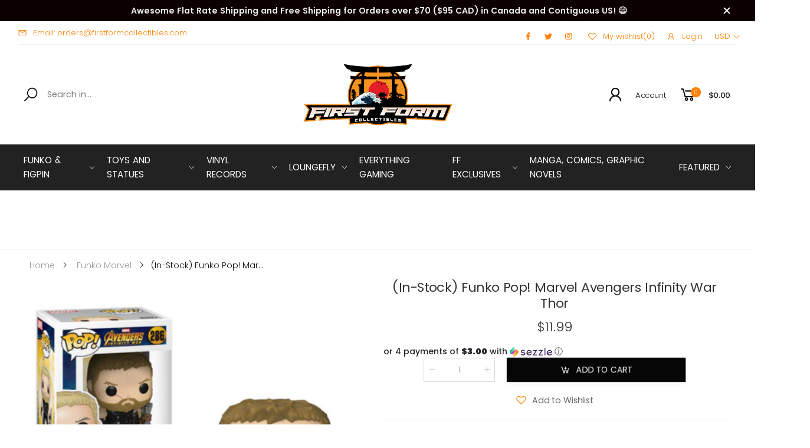

--- FILE ---
content_type: text/html; charset=utf-8
request_url: https://firstformcollectibles.com/products/in-stock-funko-pop-marvel-avengers-infinity-war-thor
body_size: 30070
content:
<!doctype html><html class="no-js" lang="en" dir="ltr">
  <head>
    <meta charset="utf-8">
    <meta http-equiv="X-UA-Compatible" content="IE=edge">
    <meta name="viewport" content="width=device-width, initial-scale=1.0, maximum-scale=5.0">
    <meta name="theme-color" content="#fd8003"><link rel="canonical" href="https://firstformcollectibles.com/products/in-stock-funko-pop-marvel-avengers-infinity-war-thor">

<link rel="preload" href="//firstformcollectibles.com/cdn/shop/t/21/assets/style-speed.css?v=148979146581321686241700792039" as="style"><link rel="preload" href="//firstformcollectibles.com/cdn/shop/t/21/assets/style.min.css?v=52810005113052941101669625448" as="style">
<link rel="preload" href="//firstformcollectibles.com/cdn/shop/t/21/assets/theme.min.css?v=143241830277576876681670043380" as="style"><link rel="preload" href="//firstformcollectibles.com/cdn/shop/t/21/assets/kiti-var.css?v=37248714345330614301669626826" as="style">

<noscript><link href="//firstformcollectibles.com/cdn/shop/t/21/assets/swatch-color.css?v=87112208204652398511669625448" rel="stylesheet" type="text/css" media="all" /><link href="//firstformcollectibles.com/cdn/shop/t/21/assets/molla-icon.css?v=176179438066325234261669625448" rel="stylesheet" type="text/css" media="all" /><link href="//firstformcollectibles.com/cdn/shop/t/21/assets/theme.font.css?v=136875701397877586841700792039" rel="stylesheet" type="text/css" media="all" /></noscript><title>(In-Stock) Funko Pop! Marvel Avengers Infinity War Thor&ndash; First Form Collectibles</title><meta name="description" content="All Mint - Near Mint 4 Inch Pops Come with Free Soft Covers"><meta name="author" content="First Form Collectibles">
<!-- Favicon --><link rel="apple-touch-icon" sizes="180x180" href="//firstformcollectibles.com/cdn/shop/files/Pagota_fav_180x180.png?v=1625783962"><link rel="icon" type="image/png" sizes="32x32" href="//firstformcollectibles.com/cdn/shop/files/Pagota_fav_32x32.png?v=1625783962"><link rel="icon" type="image/png" sizes="16x16" href="//firstformcollectibles.com/cdn/shop/files/Pagota_fav_16x16.png?v=1625783962"><link rel="mask-icon" href="//firstformcollectibles.com/cdn/shop/files/safari-pinned-tab.svg?8440" color="#212529"><link rel="shortcut icon" href="//firstformcollectibles.com/cdn/shop/files/Pagota_fav_48x48.png?v=1625783962"><meta name="keywords" content="(In-Stock) Funko Pop! Marvel Avengers Infinity War Thor,Funko Marvel,Funko Pops,Marvel,Marvel Collection,Newly Added Products,avengers,collectible,funko,funko pop,marvel,penny pop,strombreaker,winter soldier,First Form Collectibles, firstformcollectibles.com"/><meta property="og:site_name" content="First Form Collectibles">
<meta property="og:url" content="https://firstformcollectibles.com/products/in-stock-funko-pop-marvel-avengers-infinity-war-thor">
<meta property="og:title" content="(In-Stock) Funko Pop! Marvel Avengers Infinity War Thor">
<meta property="og:type" content="product">
<meta property="og:description" content="All Mint - Near Mint 4 Inch Pops Come with Free Soft Covers"><meta property="og:price:amount" content="11.99">
<meta property="og:price:currency" content="USD"><meta property="og:image" content="http://firstformcollectibles.com/cdn/shop/products/3773869_1024x1024.jpg?v=1666394318"><meta property="og:image:secure_url" content="https://firstformcollectibles.com/cdn/shop/products/3773869_1024x1024.jpg?v=1666394318"><meta name="twitter:site" content="@firstformco">
<meta name="twitter:card" content="summary_large_image">
<meta name="twitter:title" content="(In-Stock) Funko Pop! Marvel Avengers Infinity War Thor">
<meta name="twitter:description" content="All Mint - Near Mint 4 Inch Pops Come with Free Soft Covers"><link href="//firstformcollectibles.com/cdn/shop/t/21/assets/style-speed.css?v=148979146581321686241700792039" rel="stylesheet" type="text/css" media="all"><link href="//firstformcollectibles.com/cdn/shop/t/21/assets/style.min.css?v=52810005113052941101669625448" rel="stylesheet" type="text/css" media="all" /><link href="//firstformcollectibles.com/cdn/shop/t/21/assets/theme.min.css?v=143241830277576876681670043380" rel="stylesheet" type="text/css" media="all" /><link href="//firstformcollectibles.com/cdn/shop/t/21/assets/slick.css?v=98340474046176884051669812315" rel="stylesheet" type="text/css" media="all" />
    <link href="//firstformcollectibles.com/cdn/shop/t/21/assets/slick-theme.css?v=111566387709569418871669812324" rel="stylesheet" type="text/css" media="all" />
<link href="//firstformcollectibles.com/cdn/shop/t/21/assets/md_prd_card_grid.min.css?v=48418994189520521311669625448" rel="stylesheet" type="text/css" media="all" /><link id="custom-css" href="//firstformcollectibles.com/cdn/shop/t/21/assets/kiti-var.css?v=37248714345330614301669626826" rel="stylesheet" type="text/css" media="all">
    <script>window.performance && window.performance.mark && window.performance.mark('shopify.content_for_header.start');</script><meta name="google-site-verification" content="CGFH2PYzdhJ-Fpq4NfOhjaOhdmmtIqNtjPWITBidM0c">
<meta name="facebook-domain-verification" content="1fvp4kgmkhvytxprv1k3h7765lxraj">
<meta name="facebook-domain-verification" content="i19g5me4somguqltcyaackxm1il8fq">
<meta id="shopify-digital-wallet" name="shopify-digital-wallet" content="/56445468839/digital_wallets/dialog">
<meta name="shopify-checkout-api-token" content="8ca241e9f4aec4e7aab98ece8656ea80">
<meta id="in-context-paypal-metadata" data-shop-id="56445468839" data-venmo-supported="true" data-environment="production" data-locale="en_US" data-paypal-v4="true" data-currency="USD">
<link rel="alternate" hreflang="x-default" href="https://firstformcollectibles.com/products/in-stock-funko-pop-marvel-avengers-infinity-war-thor">
<link rel="alternate" hreflang="en-DE" href="https://firstformcollectibles.com/en-de/products/in-stock-funko-pop-marvel-avengers-infinity-war-thor">
<link rel="alternate" type="application/json+oembed" href="https://firstformcollectibles.com/products/in-stock-funko-pop-marvel-avengers-infinity-war-thor.oembed">
<script async="async" src="/checkouts/internal/preloads.js?locale=en-US"></script>
<script id="shopify-features" type="application/json">{"accessToken":"8ca241e9f4aec4e7aab98ece8656ea80","betas":["rich-media-storefront-analytics"],"domain":"firstformcollectibles.com","predictiveSearch":true,"shopId":56445468839,"locale":"en"}</script>
<script>var Shopify = Shopify || {};
Shopify.shop = "first-form-collectibles.myshopify.com";
Shopify.locale = "en";
Shopify.currency = {"active":"USD","rate":"1.0"};
Shopify.country = "US";
Shopify.theme = {"name":"Molla v2.0.1 [Migrated]","id":136361541876,"schema_name":"Molla","schema_version":"2.0.0","theme_store_id":null,"role":"main"};
Shopify.theme.handle = "null";
Shopify.theme.style = {"id":null,"handle":null};
Shopify.cdnHost = "firstformcollectibles.com/cdn";
Shopify.routes = Shopify.routes || {};
Shopify.routes.root = "/";</script>
<script type="module">!function(o){(o.Shopify=o.Shopify||{}).modules=!0}(window);</script>
<script>!function(o){function n(){var o=[];function n(){o.push(Array.prototype.slice.apply(arguments))}return n.q=o,n}var t=o.Shopify=o.Shopify||{};t.loadFeatures=n(),t.autoloadFeatures=n()}(window);</script>
<script id="shop-js-analytics" type="application/json">{"pageType":"product"}</script>
<script defer="defer" async type="module" src="//firstformcollectibles.com/cdn/shopifycloud/shop-js/modules/v2/client.init-shop-cart-sync_DtuiiIyl.en.esm.js"></script>
<script defer="defer" async type="module" src="//firstformcollectibles.com/cdn/shopifycloud/shop-js/modules/v2/chunk.common_CUHEfi5Q.esm.js"></script>
<script type="module">
  await import("//firstformcollectibles.com/cdn/shopifycloud/shop-js/modules/v2/client.init-shop-cart-sync_DtuiiIyl.en.esm.js");
await import("//firstformcollectibles.com/cdn/shopifycloud/shop-js/modules/v2/chunk.common_CUHEfi5Q.esm.js");

  window.Shopify.SignInWithShop?.initShopCartSync?.({"fedCMEnabled":true,"windoidEnabled":true});

</script>
<script>(function() {
  var isLoaded = false;
  function asyncLoad() {
    if (isLoaded) return;
    isLoaded = true;
    var urls = ["https:\/\/js.smile.io\/v1\/smile-shopify.js?shop=first-form-collectibles.myshopify.com","https:\/\/loox.io\/widget\/E1xWeBu7pc\/loox.1625982416174.js?shop=first-form-collectibles.myshopify.com","https:\/\/static.klaviyo.com\/onsite\/js\/klaviyo.js?company_id=X6mjJP\u0026shop=first-form-collectibles.myshopify.com","https:\/\/static.klaviyo.com\/onsite\/js\/klaviyo.js?company_id=X6mjJP\u0026shop=first-form-collectibles.myshopify.com","https:\/\/shopify.seon.io\/app.js?shop=first-form-collectibles.myshopify.com","https:\/\/reconvert-cdn.com\/assets\/js\/store_reconvert_node.js?v=2\u0026scid=NzUwMzA1MDdiOWM0YzM0NjhiMDVmMmNmMjczNmY0ODMuMDI2ZDI1OGFlM2U0MjliZWI5NmE2NjMwYWU0MjJlYWQ=\u0026shop=first-form-collectibles.myshopify.com","https:\/\/cdn.nfcube.com\/0152a434d0e2ec3859e4939c146281f1.js?shop=first-form-collectibles.myshopify.com","https:\/\/cdn.shopify.com\/s\/files\/1\/0564\/4546\/8839\/t\/21\/assets\/booster_eu_cookie_56445468839.js?v=1669870834\u0026shop=first-form-collectibles.myshopify.com","https:\/\/d1639lhkj5l89m.cloudfront.net\/js\/storefront\/uppromote.js?shop=first-form-collectibles.myshopify.com","https:\/\/shopify-widget.route.com\/shopify.widget.js?shop=first-form-collectibles.myshopify.com","https:\/\/omnisnippet1.com\/platforms\/shopify.js?source=scriptTag\u0026v=2025-05-15T12\u0026shop=first-form-collectibles.myshopify.com"];
    for (var i = 0; i < urls.length; i++) {
      var s = document.createElement('script');
      s.type = 'text/javascript';
      s.async = true;
      s.src = urls[i];
      var x = document.getElementsByTagName('script')[0];
      x.parentNode.insertBefore(s, x);
    }
  };
  if(window.attachEvent) {
    window.attachEvent('onload', asyncLoad);
  } else {
    window.addEventListener('load', asyncLoad, false);
  }
})();</script>
<script id="__st">var __st={"a":56445468839,"offset":-18000,"reqid":"e7bdfb84-cb28-40e0-a3fe-b7ae04a43284-1766742517","pageurl":"firstformcollectibles.com\/products\/in-stock-funko-pop-marvel-avengers-infinity-war-thor","u":"f3eadd9bfbf4","p":"product","rtyp":"product","rid":7915957813492};</script>
<script>window.ShopifyPaypalV4VisibilityTracking = true;</script>
<script id="captcha-bootstrap">!function(){'use strict';const t='contact',e='account',n='new_comment',o=[[t,t],['blogs',n],['comments',n],[t,'customer']],c=[[e,'customer_login'],[e,'guest_login'],[e,'recover_customer_password'],[e,'create_customer']],r=t=>t.map((([t,e])=>`form[action*='/${t}']:not([data-nocaptcha='true']) input[name='form_type'][value='${e}']`)).join(','),a=t=>()=>t?[...document.querySelectorAll(t)].map((t=>t.form)):[];function s(){const t=[...o],e=r(t);return a(e)}const i='password',u='form_key',d=['recaptcha-v3-token','g-recaptcha-response','h-captcha-response',i],f=()=>{try{return window.sessionStorage}catch{return}},m='__shopify_v',_=t=>t.elements[u];function p(t,e,n=!1){try{const o=window.sessionStorage,c=JSON.parse(o.getItem(e)),{data:r}=function(t){const{data:e,action:n}=t;return t[m]||n?{data:e,action:n}:{data:t,action:n}}(c);for(const[e,n]of Object.entries(r))t.elements[e]&&(t.elements[e].value=n);n&&o.removeItem(e)}catch(o){console.error('form repopulation failed',{error:o})}}const l='form_type',E='cptcha';function T(t){t.dataset[E]=!0}const w=window,h=w.document,L='Shopify',v='ce_forms',y='captcha';let A=!1;((t,e)=>{const n=(g='f06e6c50-85a8-45c8-87d0-21a2b65856fe',I='https://cdn.shopify.com/shopifycloud/storefront-forms-hcaptcha/ce_storefront_forms_captcha_hcaptcha.v1.5.2.iife.js',D={infoText:'Protected by hCaptcha',privacyText:'Privacy',termsText:'Terms'},(t,e,n)=>{const o=w[L][v],c=o.bindForm;if(c)return c(t,g,e,D).then(n);var r;o.q.push([[t,g,e,D],n]),r=I,A||(h.body.append(Object.assign(h.createElement('script'),{id:'captcha-provider',async:!0,src:r})),A=!0)});var g,I,D;w[L]=w[L]||{},w[L][v]=w[L][v]||{},w[L][v].q=[],w[L][y]=w[L][y]||{},w[L][y].protect=function(t,e){n(t,void 0,e),T(t)},Object.freeze(w[L][y]),function(t,e,n,w,h,L){const[v,y,A,g]=function(t,e,n){const i=e?o:[],u=t?c:[],d=[...i,...u],f=r(d),m=r(i),_=r(d.filter((([t,e])=>n.includes(e))));return[a(f),a(m),a(_),s()]}(w,h,L),I=t=>{const e=t.target;return e instanceof HTMLFormElement?e:e&&e.form},D=t=>v().includes(t);t.addEventListener('submit',(t=>{const e=I(t);if(!e)return;const n=D(e)&&!e.dataset.hcaptchaBound&&!e.dataset.recaptchaBound,o=_(e),c=g().includes(e)&&(!o||!o.value);(n||c)&&t.preventDefault(),c&&!n&&(function(t){try{if(!f())return;!function(t){const e=f();if(!e)return;const n=_(t);if(!n)return;const o=n.value;o&&e.removeItem(o)}(t);const e=Array.from(Array(32),(()=>Math.random().toString(36)[2])).join('');!function(t,e){_(t)||t.append(Object.assign(document.createElement('input'),{type:'hidden',name:u})),t.elements[u].value=e}(t,e),function(t,e){const n=f();if(!n)return;const o=[...t.querySelectorAll(`input[type='${i}']`)].map((({name:t})=>t)),c=[...d,...o],r={};for(const[a,s]of new FormData(t).entries())c.includes(a)||(r[a]=s);n.setItem(e,JSON.stringify({[m]:1,action:t.action,data:r}))}(t,e)}catch(e){console.error('failed to persist form',e)}}(e),e.submit())}));const S=(t,e)=>{t&&!t.dataset[E]&&(n(t,e.some((e=>e===t))),T(t))};for(const o of['focusin','change'])t.addEventListener(o,(t=>{const e=I(t);D(e)&&S(e,y())}));const B=e.get('form_key'),M=e.get(l),P=B&&M;t.addEventListener('DOMContentLoaded',(()=>{const t=y();if(P)for(const e of t)e.elements[l].value===M&&p(e,B);[...new Set([...A(),...v().filter((t=>'true'===t.dataset.shopifyCaptcha))])].forEach((e=>S(e,t)))}))}(h,new URLSearchParams(w.location.search),n,t,e,['guest_login'])})(!0,!0)}();</script>
<script integrity="sha256-4kQ18oKyAcykRKYeNunJcIwy7WH5gtpwJnB7kiuLZ1E=" data-source-attribution="shopify.loadfeatures" defer="defer" src="//firstformcollectibles.com/cdn/shopifycloud/storefront/assets/storefront/load_feature-a0a9edcb.js" crossorigin="anonymous"></script>
<script data-source-attribution="shopify.dynamic_checkout.dynamic.init">var Shopify=Shopify||{};Shopify.PaymentButton=Shopify.PaymentButton||{isStorefrontPortableWallets:!0,init:function(){window.Shopify.PaymentButton.init=function(){};var t=document.createElement("script");t.src="https://firstformcollectibles.com/cdn/shopifycloud/portable-wallets/latest/portable-wallets.en.js",t.type="module",document.head.appendChild(t)}};
</script>
<script data-source-attribution="shopify.dynamic_checkout.buyer_consent">
  function portableWalletsHideBuyerConsent(e){var t=document.getElementById("shopify-buyer-consent"),n=document.getElementById("shopify-subscription-policy-button");t&&n&&(t.classList.add("hidden"),t.setAttribute("aria-hidden","true"),n.removeEventListener("click",e))}function portableWalletsShowBuyerConsent(e){var t=document.getElementById("shopify-buyer-consent"),n=document.getElementById("shopify-subscription-policy-button");t&&n&&(t.classList.remove("hidden"),t.removeAttribute("aria-hidden"),n.addEventListener("click",e))}window.Shopify?.PaymentButton&&(window.Shopify.PaymentButton.hideBuyerConsent=portableWalletsHideBuyerConsent,window.Shopify.PaymentButton.showBuyerConsent=portableWalletsShowBuyerConsent);
</script>
<script data-source-attribution="shopify.dynamic_checkout.cart.bootstrap">document.addEventListener("DOMContentLoaded",(function(){function t(){return document.querySelector("shopify-accelerated-checkout-cart, shopify-accelerated-checkout")}if(t())Shopify.PaymentButton.init();else{new MutationObserver((function(e,n){t()&&(Shopify.PaymentButton.init(),n.disconnect())})).observe(document.body,{childList:!0,subtree:!0})}}));
</script>
<link id="shopify-accelerated-checkout-styles" rel="stylesheet" media="screen" href="https://firstformcollectibles.com/cdn/shopifycloud/portable-wallets/latest/accelerated-checkout-backwards-compat.css" crossorigin="anonymous">
<style id="shopify-accelerated-checkout-cart">
        #shopify-buyer-consent {
  margin-top: 1em;
  display: inline-block;
  width: 100%;
}

#shopify-buyer-consent.hidden {
  display: none;
}

#shopify-subscription-policy-button {
  background: none;
  border: none;
  padding: 0;
  text-decoration: underline;
  font-size: inherit;
  cursor: pointer;
}

#shopify-subscription-policy-button::before {
  box-shadow: none;
}

      </style>

<script>window.performance && window.performance.mark && window.performance.mark('shopify.content_for_header.end');</script>
<script>
// var worker = window.Worker ? new Worker('/tools/the4/worker.js') : null;
"undefined" == typeof window.$ && (window.$ = {});"undefined" == typeof window.Shopify && (window.Shopify = {});"undefined" == typeof Currency && (Kt_currency = {});const themeAlign = "ltr";var collection = {Crr : null };var localStorageCurrency = null, goto = !0, optionValue = '', optionIndex = '', shopLocale = "en",groupsFilter = brands_icon = colorGroupFilter = currTags = currTags_handleize = collectionTags = iscollectionTags = fltSlider = new Array,currPage = 0, canonical_url = "https://firstformcollectibles.com/products/in-stock-funko-pop-marvel-avengers-infinity-war-thor", lazy_firstLoad = true;const product_id = 7915957813492,product_handle = "in-stock-funko-pop-marvel-avengers-infinity-war-thor",shopURL = "https://first-form-collectibles.myshopify.com",createPagesByTheme =false,themeAjaxCart = true,templateName = "product",allPrdUrl = "\/collections\/all";dirBody =false;Shopify.themeName = "Molla";Shopify.root_url = '';Shopify.shop_url = 'https://firstformcollectibles.com' + Shopify.root_url;Shopify.customer =false;Shopify.recoment = '/browsing_context_suggestions.json?source=geolocation_recommendation&currency[enabled]=true&currency[exclude]=USD&language[enabled]=true&language[exclude]=en&';theme = { moneyFormat: "${{amount}}",money_with_currency_format: "${{amount}} USD",money_format: "${{amount}}",attrTheme: false,deliveryFormatDate: "dddd MM\/DD\/YYYY",cartAttributes: {},role: "true",timenow: { h: "23",i: "59",s: "60",timeNow: "2025/12/26",hNow: "04",iNow: "48",sNow: "38"},link_google_f: ""};Kt_currency.format = "money_format";var shopCry = "USD";window.setCookie=function(e,t,n,i,o){var r=new Date;r.setTime(r.getTime()+n*i*o*60*1e3);var g=0==o?1:"expires="+r.toUTCString();document.cookie=e+"="+t+";"+g+";path=/;SameSite=Lax"},window.getCookie=function(e){for(var t=e+"=",n=document.cookie.split(";"),i=0;i<n.length;i++){for(var o=n[i];" "==o.charAt(0);)o=o.substring(1);if(0==o.indexOf(t))return o.substring(t.length,o.length)}return""};theme.library = 6066107368774635763;theme.crr_library = localStorage.getItem('library') || '[]';theme.strings = {inStock: "In stock",outOfStock: "Out Of Stock",soldOut: "Sold out",qtyLabel: "Qty",addToCart: "Add to cart",addedToCart: "Has in cart",contact: "Contact",remove: "Remove",empty: "Your bag is currently empty.",cartItem: "You have \u003cspan class='text-bold'\u003e(1 item)\u003c\/span\u003e in your bag",cartItems: "You have \u003cspan class='text-bold'\u003e(2 items)\u003c\/span\u003e in your bag",cartItemText: "item",cartItemsText: "items",noimage: "\/\/firstformcollectibles.com\/cdn\/shop\/t\/21\/assets\/noimage.gif?8440",cdday: "Days",cdhrs: "Hours",cdmin: "Minutes",cdsecs: "Seconds",nll_error_mesenger: "Could not connect to the registration server. Please try again later.",nll_success_mesenger: "THANK YOU FOR SUBSCRIBING!\u003c\/br\u003eUse the \u003cspan class=\"code\"\u003e\u003c\/span\u003e code to get a discount on the first purchase.",aspect_ratio: "277/377",search_dropdown_pages: "Pages",search_dropdown_articles: "Articles",search_dropdown_no_results: "Your search did not yield any results.",flt_range: "Range"};theme.productStrings = {sizeGuide: "Size guide",addToCart: "Add to cart",preOrder: "Pre order",selectOption: "Select options",soldOut: "Sold out",inStock: "In stock",outOfStock: "Out Of Stock",unavailable: "Unavailable",onlyLeft: "Only \u003cspan\u003e1\u003c\/span\u003e left",onSale: "Sale",stockMessage: ["Hurry! Only "," left in stock."],label_select: "Select a ",viewMoreVariants: "More",addToWishlist: "Add to Wishlist",viewWishlist: "View my Wishlist"};theme.function = {searchAjax: false,searchByCollection: true,searchAjaxTypes: "product,page,article,collection",vrsgallery: true,quickshop: null,quickview: true,use_thumb_hidden_on_mb: false,productImgType: "normal",productOptionStyle: [{'name': "Color",'style': "combobox",'color_watched': false,'op_attach': false,'op_pre_select': true},{'name': "Size",'style': "combobox",'color_watched': false,'op_attach': true,'op_pre_select': true},{'name': "Style",'style': "combobox with_out_variant_image",'color_watched': false,'op_attach': false,'op_pre_select': false},{'name': "Model",'style': "combobox with_out_variant_image",'color_watched': false,'op_attach': false,'op_pre_select': false},{'name': "",'style': "not_select circle",'color_watched': false,'op_attach': false,'op_pre_select': false}],productGridOptionStyle: [{'name': "Color",'style': "square _huge",'color_watched': true, 'sw_style': "image_variant"},{'name': "Size",'style': "square _small",'color_watched': false, 'sw_style': "image_variant"},{'name': "Material",'style': "list list_1",'color_watched': false, 'sw_style': "image_variant"},{'name': "Model",'style': "square _big",'color_watched': true, 'sw_style': "image_variant"},{'name': "",'style': "list list_1",'color_watched': false, 'sw_style': "image_variant"}],photoZoom: false,nll_ajax: false,ajax_cart: true,threshold_cart: "Spend #more to receive free shipping",type_ajax_cart: "drop",ajax_cart_page: false,sticky_icon_cart: null, textInListShipping: " on order over ",textInListShippingMax: " on order under ",product_delivery: {offSaturday: false,offSunday: false,offDays: ["23\/12\/****","24\/12\/****","01\/01\/****","02\/11\/2019"],fromDate: 10,toDate: 19 },countdown_timezone: false,timezone: 'UTC',variantsLoad: false};theme.compare = { remove: "Remove",clear_all: "Clear All",mini_title: "Compare"};theme.wishlist = {login: "\/account\/login",type: "local",page: "",page_local: "",add: "Add to Wishlist",view: "View my Wishlist",list: [],nitro_list: []};theme.suggest = {enable: false, collection_opj: "",delay_time: 35000,show_time: 4600,use_fake_location: false,arr_fake_location: ["Melbourne, Australia","Washington","Nevada"]};theme.asset_url = function(lib) {return '//firstformcollectibles.com/cdn/shop/t/21/assets/theme.min.js?v=147630657300524068711669625448'.replace('theme.min.js', lib);}
</script><script src="https://code.jquery.com/jquery-3.6.0.min.js" integrity="sha256-/xUj+3OJU5yExlq6GSYGSHk7tPXikynS7ogEvDej/m4=" crossorigin="anonymous"></script>
    <script src="//firstformcollectibles.com/cdn/shop/t/21/assets/slick.min.js?v=71779134894361685811669812302" type="text/javascript"></script>    

	<script>var loox_global_hash = '1734925197970';</script><script>var loox_pop_active = true;var loox_pop_display = {"home_page":false,"product_page":true,"cart_page":false,"other_pages":false};</script><script>var loox_floating_widget = {"active":true,"rtl":false,"position":"right","button_text":"Reviews","button_bg_color":"ff870f","button_text_color":"FFFFFF","display_on_home_page":false,"display_on_product_page":true,"display_on_cart_page":false,"display_on_other_pages":false,"hide_on_mobile":true,"orientation":"default"};
</script><style>.loox-reviews-default { max-width: 1200px; margin: 0 auto; }.loox-rating .loox-icon { color:#FD8003; }
:root { --lxs-rating-icon-color: #FD8003; }</style>


<script src="https://cdn.shopify.com/extensions/8d2c31d3-a828-4daf-820f-80b7f8e01c39/nova-eu-cookie-bar-gdpr-4/assets/nova-cookie-app-embed.js" type="text/javascript" defer="defer"></script>
<link href="https://cdn.shopify.com/extensions/8d2c31d3-a828-4daf-820f-80b7f8e01c39/nova-eu-cookie-bar-gdpr-4/assets/nova-cookie.css" rel="stylesheet" type="text/css" media="all">
<link href="https://monorail-edge.shopifysvc.com" rel="dns-prefetch">
<script>(function(){if ("sendBeacon" in navigator && "performance" in window) {try {var session_token_from_headers = performance.getEntriesByType('navigation')[0].serverTiming.find(x => x.name == '_s').description;} catch {var session_token_from_headers = undefined;}var session_cookie_matches = document.cookie.match(/_shopify_s=([^;]*)/);var session_token_from_cookie = session_cookie_matches && session_cookie_matches.length === 2 ? session_cookie_matches[1] : "";var session_token = session_token_from_headers || session_token_from_cookie || "";function handle_abandonment_event(e) {var entries = performance.getEntries().filter(function(entry) {return /monorail-edge.shopifysvc.com/.test(entry.name);});if (!window.abandonment_tracked && entries.length === 0) {window.abandonment_tracked = true;var currentMs = Date.now();var navigation_start = performance.timing.navigationStart;var payload = {shop_id: 56445468839,url: window.location.href,navigation_start,duration: currentMs - navigation_start,session_token,page_type: "product"};window.navigator.sendBeacon("https://monorail-edge.shopifysvc.com/v1/produce", JSON.stringify({schema_id: "online_store_buyer_site_abandonment/1.1",payload: payload,metadata: {event_created_at_ms: currentMs,event_sent_at_ms: currentMs}}));}}window.addEventListener('pagehide', handle_abandonment_event);}}());</script>
<script id="web-pixels-manager-setup">(function e(e,d,r,n,o){if(void 0===o&&(o={}),!Boolean(null===(a=null===(i=window.Shopify)||void 0===i?void 0:i.analytics)||void 0===a?void 0:a.replayQueue)){var i,a;window.Shopify=window.Shopify||{};var t=window.Shopify;t.analytics=t.analytics||{};var s=t.analytics;s.replayQueue=[],s.publish=function(e,d,r){return s.replayQueue.push([e,d,r]),!0};try{self.performance.mark("wpm:start")}catch(e){}var l=function(){var e={modern:/Edge?\/(1{2}[4-9]|1[2-9]\d|[2-9]\d{2}|\d{4,})\.\d+(\.\d+|)|Firefox\/(1{2}[4-9]|1[2-9]\d|[2-9]\d{2}|\d{4,})\.\d+(\.\d+|)|Chrom(ium|e)\/(9{2}|\d{3,})\.\d+(\.\d+|)|(Maci|X1{2}).+ Version\/(15\.\d+|(1[6-9]|[2-9]\d|\d{3,})\.\d+)([,.]\d+|)( \(\w+\)|)( Mobile\/\w+|) Safari\/|Chrome.+OPR\/(9{2}|\d{3,})\.\d+\.\d+|(CPU[ +]OS|iPhone[ +]OS|CPU[ +]iPhone|CPU IPhone OS|CPU iPad OS)[ +]+(15[._]\d+|(1[6-9]|[2-9]\d|\d{3,})[._]\d+)([._]\d+|)|Android:?[ /-](13[3-9]|1[4-9]\d|[2-9]\d{2}|\d{4,})(\.\d+|)(\.\d+|)|Android.+Firefox\/(13[5-9]|1[4-9]\d|[2-9]\d{2}|\d{4,})\.\d+(\.\d+|)|Android.+Chrom(ium|e)\/(13[3-9]|1[4-9]\d|[2-9]\d{2}|\d{4,})\.\d+(\.\d+|)|SamsungBrowser\/([2-9]\d|\d{3,})\.\d+/,legacy:/Edge?\/(1[6-9]|[2-9]\d|\d{3,})\.\d+(\.\d+|)|Firefox\/(5[4-9]|[6-9]\d|\d{3,})\.\d+(\.\d+|)|Chrom(ium|e)\/(5[1-9]|[6-9]\d|\d{3,})\.\d+(\.\d+|)([\d.]+$|.*Safari\/(?![\d.]+ Edge\/[\d.]+$))|(Maci|X1{2}).+ Version\/(10\.\d+|(1[1-9]|[2-9]\d|\d{3,})\.\d+)([,.]\d+|)( \(\w+\)|)( Mobile\/\w+|) Safari\/|Chrome.+OPR\/(3[89]|[4-9]\d|\d{3,})\.\d+\.\d+|(CPU[ +]OS|iPhone[ +]OS|CPU[ +]iPhone|CPU IPhone OS|CPU iPad OS)[ +]+(10[._]\d+|(1[1-9]|[2-9]\d|\d{3,})[._]\d+)([._]\d+|)|Android:?[ /-](13[3-9]|1[4-9]\d|[2-9]\d{2}|\d{4,})(\.\d+|)(\.\d+|)|Mobile Safari.+OPR\/([89]\d|\d{3,})\.\d+\.\d+|Android.+Firefox\/(13[5-9]|1[4-9]\d|[2-9]\d{2}|\d{4,})\.\d+(\.\d+|)|Android.+Chrom(ium|e)\/(13[3-9]|1[4-9]\d|[2-9]\d{2}|\d{4,})\.\d+(\.\d+|)|Android.+(UC? ?Browser|UCWEB|U3)[ /]?(15\.([5-9]|\d{2,})|(1[6-9]|[2-9]\d|\d{3,})\.\d+)\.\d+|SamsungBrowser\/(5\.\d+|([6-9]|\d{2,})\.\d+)|Android.+MQ{2}Browser\/(14(\.(9|\d{2,})|)|(1[5-9]|[2-9]\d|\d{3,})(\.\d+|))(\.\d+|)|K[Aa][Ii]OS\/(3\.\d+|([4-9]|\d{2,})\.\d+)(\.\d+|)/},d=e.modern,r=e.legacy,n=navigator.userAgent;return n.match(d)?"modern":n.match(r)?"legacy":"unknown"}(),u="modern"===l?"modern":"legacy",c=(null!=n?n:{modern:"",legacy:""})[u],f=function(e){return[e.baseUrl,"/wpm","/b",e.hashVersion,"modern"===e.buildTarget?"m":"l",".js"].join("")}({baseUrl:d,hashVersion:r,buildTarget:u}),m=function(e){var d=e.version,r=e.bundleTarget,n=e.surface,o=e.pageUrl,i=e.monorailEndpoint;return{emit:function(e){var a=e.status,t=e.errorMsg,s=(new Date).getTime(),l=JSON.stringify({metadata:{event_sent_at_ms:s},events:[{schema_id:"web_pixels_manager_load/3.1",payload:{version:d,bundle_target:r,page_url:o,status:a,surface:n,error_msg:t},metadata:{event_created_at_ms:s}}]});if(!i)return console&&console.warn&&console.warn("[Web Pixels Manager] No Monorail endpoint provided, skipping logging."),!1;try{return self.navigator.sendBeacon.bind(self.navigator)(i,l)}catch(e){}var u=new XMLHttpRequest;try{return u.open("POST",i,!0),u.setRequestHeader("Content-Type","text/plain"),u.send(l),!0}catch(e){return console&&console.warn&&console.warn("[Web Pixels Manager] Got an unhandled error while logging to Monorail."),!1}}}}({version:r,bundleTarget:l,surface:e.surface,pageUrl:self.location.href,monorailEndpoint:e.monorailEndpoint});try{o.browserTarget=l,function(e){var d=e.src,r=e.async,n=void 0===r||r,o=e.onload,i=e.onerror,a=e.sri,t=e.scriptDataAttributes,s=void 0===t?{}:t,l=document.createElement("script"),u=document.querySelector("head"),c=document.querySelector("body");if(l.async=n,l.src=d,a&&(l.integrity=a,l.crossOrigin="anonymous"),s)for(var f in s)if(Object.prototype.hasOwnProperty.call(s,f))try{l.dataset[f]=s[f]}catch(e){}if(o&&l.addEventListener("load",o),i&&l.addEventListener("error",i),u)u.appendChild(l);else{if(!c)throw new Error("Did not find a head or body element to append the script");c.appendChild(l)}}({src:f,async:!0,onload:function(){if(!function(){var e,d;return Boolean(null===(d=null===(e=window.Shopify)||void 0===e?void 0:e.analytics)||void 0===d?void 0:d.initialized)}()){var d=window.webPixelsManager.init(e)||void 0;if(d){var r=window.Shopify.analytics;r.replayQueue.forEach((function(e){var r=e[0],n=e[1],o=e[2];d.publishCustomEvent(r,n,o)})),r.replayQueue=[],r.publish=d.publishCustomEvent,r.visitor=d.visitor,r.initialized=!0}}},onerror:function(){return m.emit({status:"failed",errorMsg:"".concat(f," has failed to load")})},sri:function(e){var d=/^sha384-[A-Za-z0-9+/=]+$/;return"string"==typeof e&&d.test(e)}(c)?c:"",scriptDataAttributes:o}),m.emit({status:"loading"})}catch(e){m.emit({status:"failed",errorMsg:(null==e?void 0:e.message)||"Unknown error"})}}})({shopId: 56445468839,storefrontBaseUrl: "https://firstformcollectibles.com",extensionsBaseUrl: "https://extensions.shopifycdn.com/cdn/shopifycloud/web-pixels-manager",monorailEndpoint: "https://monorail-edge.shopifysvc.com/unstable/produce_batch",surface: "storefront-renderer",enabledBetaFlags: ["2dca8a86","a0d5f9d2"],webPixelsConfigList: [{"id":"449773812","configuration":"{\"config\":\"{\\\"pixel_id\\\":\\\"AW-366639757\\\",\\\"target_country\\\":\\\"US\\\",\\\"gtag_events\\\":[{\\\"type\\\":\\\"search\\\",\\\"action_label\\\":\\\"AW-366639757\\\/uYH3CMWO1JMCEI316a4B\\\"},{\\\"type\\\":\\\"begin_checkout\\\",\\\"action_label\\\":\\\"AW-366639757\\\/DWLkCMKO1JMCEI316a4B\\\"},{\\\"type\\\":\\\"view_item\\\",\\\"action_label\\\":[\\\"AW-366639757\\\/MhoMCLyO1JMCEI316a4B\\\",\\\"MC-42LJXY8C74\\\"]},{\\\"type\\\":\\\"purchase\\\",\\\"action_label\\\":[\\\"AW-366639757\\\/iL4_CLmO1JMCEI316a4B\\\",\\\"MC-42LJXY8C74\\\"]},{\\\"type\\\":\\\"page_view\\\",\\\"action_label\\\":[\\\"AW-366639757\\\/wd28CLaO1JMCEI316a4B\\\",\\\"MC-42LJXY8C74\\\"]},{\\\"type\\\":\\\"add_payment_info\\\",\\\"action_label\\\":\\\"AW-366639757\\\/8WyRCMiO1JMCEI316a4B\\\"},{\\\"type\\\":\\\"add_to_cart\\\",\\\"action_label\\\":\\\"AW-366639757\\\/4XIWCL-O1JMCEI316a4B\\\"}],\\\"enable_monitoring_mode\\\":false}\"}","eventPayloadVersion":"v1","runtimeContext":"OPEN","scriptVersion":"b2a88bafab3e21179ed38636efcd8a93","type":"APP","apiClientId":1780363,"privacyPurposes":[],"dataSharingAdjustments":{"protectedCustomerApprovalScopes":["read_customer_address","read_customer_email","read_customer_name","read_customer_personal_data","read_customer_phone"]}},{"id":"228819188","configuration":"{\"pixel_id\":\"866810423933282\",\"pixel_type\":\"facebook_pixel\",\"metaapp_system_user_token\":\"-\"}","eventPayloadVersion":"v1","runtimeContext":"OPEN","scriptVersion":"ca16bc87fe92b6042fbaa3acc2fbdaa6","type":"APP","apiClientId":2329312,"privacyPurposes":["ANALYTICS","MARKETING","SALE_OF_DATA"],"dataSharingAdjustments":{"protectedCustomerApprovalScopes":["read_customer_address","read_customer_email","read_customer_name","read_customer_personal_data","read_customer_phone"]}},{"id":"181698804","configuration":"{\"shopId\":\"46008\",\"env\":\"production\",\"metaData\":\"[]\"}","eventPayloadVersion":"v1","runtimeContext":"STRICT","scriptVersion":"ed0b017f0184e34e4ee251463785a0e9","type":"APP","apiClientId":2773553,"privacyPurposes":[],"dataSharingAdjustments":{"protectedCustomerApprovalScopes":["read_customer_address","read_customer_email","read_customer_name","read_customer_personal_data","read_customer_phone"]}},{"id":"181666036","configuration":"{\"apiURL\":\"https:\/\/api.omnisend.com\",\"appURL\":\"https:\/\/app.omnisend.com\",\"brandID\":\"60a4a6269082fb00129a237f\",\"trackingURL\":\"https:\/\/wt.omnisendlink.com\"}","eventPayloadVersion":"v1","runtimeContext":"STRICT","scriptVersion":"aa9feb15e63a302383aa48b053211bbb","type":"APP","apiClientId":186001,"privacyPurposes":["ANALYTICS","MARKETING","SALE_OF_DATA"],"dataSharingAdjustments":{"protectedCustomerApprovalScopes":["read_customer_address","read_customer_email","read_customer_name","read_customer_personal_data","read_customer_phone"]}},{"id":"62324980","eventPayloadVersion":"v1","runtimeContext":"LAX","scriptVersion":"1","type":"CUSTOM","privacyPurposes":["ANALYTICS"],"name":"Google Analytics tag (migrated)"},{"id":"shopify-app-pixel","configuration":"{}","eventPayloadVersion":"v1","runtimeContext":"STRICT","scriptVersion":"0450","apiClientId":"shopify-pixel","type":"APP","privacyPurposes":["ANALYTICS","MARKETING"]},{"id":"shopify-custom-pixel","eventPayloadVersion":"v1","runtimeContext":"LAX","scriptVersion":"0450","apiClientId":"shopify-pixel","type":"CUSTOM","privacyPurposes":["ANALYTICS","MARKETING"]}],isMerchantRequest: false,initData: {"shop":{"name":"First Form Collectibles","paymentSettings":{"currencyCode":"USD"},"myshopifyDomain":"first-form-collectibles.myshopify.com","countryCode":"US","storefrontUrl":"https:\/\/firstformcollectibles.com"},"customer":null,"cart":null,"checkout":null,"productVariants":[{"price":{"amount":11.99,"currencyCode":"USD"},"product":{"title":"(In-Stock) Funko Pop! Marvel Avengers Infinity War Thor","vendor":"Funko","id":"7915957813492","untranslatedTitle":"(In-Stock) Funko Pop! Marvel Avengers Infinity War Thor","url":"\/products\/in-stock-funko-pop-marvel-avengers-infinity-war-thor","type":""},"id":"43469927940340","image":{"src":"\/\/firstformcollectibles.com\/cdn\/shop\/products\/3773869.jpg?v=1666394318"},"sku":"","title":"Default Title","untranslatedTitle":"Default Title"}],"purchasingCompany":null},},"https://firstformcollectibles.com/cdn","da62cc92w68dfea28pcf9825a4m392e00d0",{"modern":"","legacy":""},{"shopId":"56445468839","storefrontBaseUrl":"https:\/\/firstformcollectibles.com","extensionBaseUrl":"https:\/\/extensions.shopifycdn.com\/cdn\/shopifycloud\/web-pixels-manager","surface":"storefront-renderer","enabledBetaFlags":"[\"2dca8a86\", \"a0d5f9d2\"]","isMerchantRequest":"false","hashVersion":"da62cc92w68dfea28pcf9825a4m392e00d0","publish":"custom","events":"[[\"page_viewed\",{}],[\"product_viewed\",{\"productVariant\":{\"price\":{\"amount\":11.99,\"currencyCode\":\"USD\"},\"product\":{\"title\":\"(In-Stock) Funko Pop! Marvel Avengers Infinity War Thor\",\"vendor\":\"Funko\",\"id\":\"7915957813492\",\"untranslatedTitle\":\"(In-Stock) Funko Pop! Marvel Avengers Infinity War Thor\",\"url\":\"\/products\/in-stock-funko-pop-marvel-avengers-infinity-war-thor\",\"type\":\"\"},\"id\":\"43469927940340\",\"image\":{\"src\":\"\/\/firstformcollectibles.com\/cdn\/shop\/products\/3773869.jpg?v=1666394318\"},\"sku\":\"\",\"title\":\"Default Title\",\"untranslatedTitle\":\"Default Title\"}}]]"});</script><script>
  window.ShopifyAnalytics = window.ShopifyAnalytics || {};
  window.ShopifyAnalytics.meta = window.ShopifyAnalytics.meta || {};
  window.ShopifyAnalytics.meta.currency = 'USD';
  var meta = {"product":{"id":7915957813492,"gid":"gid:\/\/shopify\/Product\/7915957813492","vendor":"Funko","type":"","handle":"in-stock-funko-pop-marvel-avengers-infinity-war-thor","variants":[{"id":43469927940340,"price":1199,"name":"(In-Stock) Funko Pop! Marvel Avengers Infinity War Thor","public_title":null,"sku":""}],"remote":false},"page":{"pageType":"product","resourceType":"product","resourceId":7915957813492,"requestId":"e7bdfb84-cb28-40e0-a3fe-b7ae04a43284-1766742517"}};
  for (var attr in meta) {
    window.ShopifyAnalytics.meta[attr] = meta[attr];
  }
</script>
<script class="analytics">
  (function () {
    var customDocumentWrite = function(content) {
      var jquery = null;

      if (window.jQuery) {
        jquery = window.jQuery;
      } else if (window.Checkout && window.Checkout.$) {
        jquery = window.Checkout.$;
      }

      if (jquery) {
        jquery('body').append(content);
      }
    };

    var hasLoggedConversion = function(token) {
      if (token) {
        return document.cookie.indexOf('loggedConversion=' + token) !== -1;
      }
      return false;
    }

    var setCookieIfConversion = function(token) {
      if (token) {
        var twoMonthsFromNow = new Date(Date.now());
        twoMonthsFromNow.setMonth(twoMonthsFromNow.getMonth() + 2);

        document.cookie = 'loggedConversion=' + token + '; expires=' + twoMonthsFromNow;
      }
    }

    var trekkie = window.ShopifyAnalytics.lib = window.trekkie = window.trekkie || [];
    if (trekkie.integrations) {
      return;
    }
    trekkie.methods = [
      'identify',
      'page',
      'ready',
      'track',
      'trackForm',
      'trackLink'
    ];
    trekkie.factory = function(method) {
      return function() {
        var args = Array.prototype.slice.call(arguments);
        args.unshift(method);
        trekkie.push(args);
        return trekkie;
      };
    };
    for (var i = 0; i < trekkie.methods.length; i++) {
      var key = trekkie.methods[i];
      trekkie[key] = trekkie.factory(key);
    }
    trekkie.load = function(config) {
      trekkie.config = config || {};
      trekkie.config.initialDocumentCookie = document.cookie;
      var first = document.getElementsByTagName('script')[0];
      var script = document.createElement('script');
      script.type = 'text/javascript';
      script.onerror = function(e) {
        var scriptFallback = document.createElement('script');
        scriptFallback.type = 'text/javascript';
        scriptFallback.onerror = function(error) {
                var Monorail = {
      produce: function produce(monorailDomain, schemaId, payload) {
        var currentMs = new Date().getTime();
        var event = {
          schema_id: schemaId,
          payload: payload,
          metadata: {
            event_created_at_ms: currentMs,
            event_sent_at_ms: currentMs
          }
        };
        return Monorail.sendRequest("https://" + monorailDomain + "/v1/produce", JSON.stringify(event));
      },
      sendRequest: function sendRequest(endpointUrl, payload) {
        // Try the sendBeacon API
        if (window && window.navigator && typeof window.navigator.sendBeacon === 'function' && typeof window.Blob === 'function' && !Monorail.isIos12()) {
          var blobData = new window.Blob([payload], {
            type: 'text/plain'
          });

          if (window.navigator.sendBeacon(endpointUrl, blobData)) {
            return true;
          } // sendBeacon was not successful

        } // XHR beacon

        var xhr = new XMLHttpRequest();

        try {
          xhr.open('POST', endpointUrl);
          xhr.setRequestHeader('Content-Type', 'text/plain');
          xhr.send(payload);
        } catch (e) {
          console.log(e);
        }

        return false;
      },
      isIos12: function isIos12() {
        return window.navigator.userAgent.lastIndexOf('iPhone; CPU iPhone OS 12_') !== -1 || window.navigator.userAgent.lastIndexOf('iPad; CPU OS 12_') !== -1;
      }
    };
    Monorail.produce('monorail-edge.shopifysvc.com',
      'trekkie_storefront_load_errors/1.1',
      {shop_id: 56445468839,
      theme_id: 136361541876,
      app_name: "storefront",
      context_url: window.location.href,
      source_url: "//firstformcollectibles.com/cdn/s/trekkie.storefront.8f32c7f0b513e73f3235c26245676203e1209161.min.js"});

        };
        scriptFallback.async = true;
        scriptFallback.src = '//firstformcollectibles.com/cdn/s/trekkie.storefront.8f32c7f0b513e73f3235c26245676203e1209161.min.js';
        first.parentNode.insertBefore(scriptFallback, first);
      };
      script.async = true;
      script.src = '//firstformcollectibles.com/cdn/s/trekkie.storefront.8f32c7f0b513e73f3235c26245676203e1209161.min.js';
      first.parentNode.insertBefore(script, first);
    };
    trekkie.load(
      {"Trekkie":{"appName":"storefront","development":false,"defaultAttributes":{"shopId":56445468839,"isMerchantRequest":null,"themeId":136361541876,"themeCityHash":"846863256336220130","contentLanguage":"en","currency":"USD","eventMetadataId":"c39ef2c3-5604-4a7b-8f2e-1aa86ae1c0b4"},"isServerSideCookieWritingEnabled":true,"monorailRegion":"shop_domain","enabledBetaFlags":["65f19447"]},"Session Attribution":{},"S2S":{"facebookCapiEnabled":true,"source":"trekkie-storefront-renderer","apiClientId":580111}}
    );

    var loaded = false;
    trekkie.ready(function() {
      if (loaded) return;
      loaded = true;

      window.ShopifyAnalytics.lib = window.trekkie;

      var originalDocumentWrite = document.write;
      document.write = customDocumentWrite;
      try { window.ShopifyAnalytics.merchantGoogleAnalytics.call(this); } catch(error) {};
      document.write = originalDocumentWrite;

      window.ShopifyAnalytics.lib.page(null,{"pageType":"product","resourceType":"product","resourceId":7915957813492,"requestId":"e7bdfb84-cb28-40e0-a3fe-b7ae04a43284-1766742517","shopifyEmitted":true});

      var match = window.location.pathname.match(/checkouts\/(.+)\/(thank_you|post_purchase)/)
      var token = match? match[1]: undefined;
      if (!hasLoggedConversion(token)) {
        setCookieIfConversion(token);
        window.ShopifyAnalytics.lib.track("Viewed Product",{"currency":"USD","variantId":43469927940340,"productId":7915957813492,"productGid":"gid:\/\/shopify\/Product\/7915957813492","name":"(In-Stock) Funko Pop! Marvel Avengers Infinity War Thor","price":"11.99","sku":"","brand":"Funko","variant":null,"category":"","nonInteraction":true,"remote":false},undefined,undefined,{"shopifyEmitted":true});
      window.ShopifyAnalytics.lib.track("monorail:\/\/trekkie_storefront_viewed_product\/1.1",{"currency":"USD","variantId":43469927940340,"productId":7915957813492,"productGid":"gid:\/\/shopify\/Product\/7915957813492","name":"(In-Stock) Funko Pop! Marvel Avengers Infinity War Thor","price":"11.99","sku":"","brand":"Funko","variant":null,"category":"","nonInteraction":true,"remote":false,"referer":"https:\/\/firstformcollectibles.com\/products\/in-stock-funko-pop-marvel-avengers-infinity-war-thor"});
      }
    });


        var eventsListenerScript = document.createElement('script');
        eventsListenerScript.async = true;
        eventsListenerScript.src = "//firstformcollectibles.com/cdn/shopifycloud/storefront/assets/shop_events_listener-3da45d37.js";
        document.getElementsByTagName('head')[0].appendChild(eventsListenerScript);

})();</script>
  <script>
  if (!window.ga || (window.ga && typeof window.ga !== 'function')) {
    window.ga = function ga() {
      (window.ga.q = window.ga.q || []).push(arguments);
      if (window.Shopify && window.Shopify.analytics && typeof window.Shopify.analytics.publish === 'function') {
        window.Shopify.analytics.publish("ga_stub_called", {}, {sendTo: "google_osp_migration"});
      }
      console.error("Shopify's Google Analytics stub called with:", Array.from(arguments), "\nSee https://help.shopify.com/manual/promoting-marketing/pixels/pixel-migration#google for more information.");
    };
    if (window.Shopify && window.Shopify.analytics && typeof window.Shopify.analytics.publish === 'function') {
      window.Shopify.analytics.publish("ga_stub_initialized", {}, {sendTo: "google_osp_migration"});
    }
  }
</script>
<script
  defer
  src="https://firstformcollectibles.com/cdn/shopifycloud/perf-kit/shopify-perf-kit-2.1.2.min.js"
  data-application="storefront-renderer"
  data-shop-id="56445468839"
  data-render-region="gcp-us-central1"
  data-page-type="product"
  data-theme-instance-id="136361541876"
  data-theme-name="Molla"
  data-theme-version="2.0.0"
  data-monorail-region="shop_domain"
  data-resource-timing-sampling-rate="10"
  data-shs="true"
  data-shs-beacon="true"
  data-shs-export-with-fetch="true"
  data-shs-logs-sample-rate="1"
  data-shs-beacon-endpoint="https://firstformcollectibles.com/api/collect"
></script>
</head>
  <body class="template-product in-stock-funko-pop-marvel-avengers-infinity-war-thor is-default" grid-info="text-center" grid-name-opt="false" grid-ol-first-opt="true" grid-flash="01"><svg xmlns="http://www.w3.org/2000/svg" class="d-none" id="sprites-icon-system">
  <defs>
    <path id="icon-bars" d="M 4 7 L 4 9 L 28 9 L 28 7 Z M 4 15 L 4 17 L 28 17 L 28 15 Z M 4 23 L 4 25 L 28 25 L 28 23 Z"/><path id="icon-cart" d="M3.42,4.41a1.19,1.19,0,0,0,0,2.37h2.5L8.87,19.22A2.25,2.25,0,0,0,11.05,21H23.94a2.22,2.22,0,0,0,2.14-1.74L29,8H10.17l.56,2.37H26.08l-2.14,8.29H11.05L8.1,6.19A2.25,2.25,0,0,0,5.92,4.41ZM22.36,21.24a3.18,3.18,0,1,0,3.18,3.17A3.19,3.19,0,0,0,22.36,21.24Zm-9.53,0A3.18,3.18,0,1,0,16,24.41,3.19,3.19,0,0,0,12.83,21.24Zm0,2.11a1.06,1.06,0,1,1-1.06,1.06A1,1,0,0,1,12.83,23.35Zm9.53,0a1.06,1.06,0,1,1-1.06,1.06A1,1,0,0,1,22.36,23.35Z"/><path id="icon-search" d="M 19 3 C 13.488281 3 9 7.488281 9 13 C 9 15.394531 9.839844 17.589844 11.25 19.3125 L 3.28125 27.28125 L 4.71875 28.71875 L 12.6875 20.75 C 14.410156 22.160156 16.605469 23 19 23 C 24.511719 23 29 18.511719 29 13 C 29 7.488281 24.511719 3 19 3 Z M 19 5 C 23.429688 5 27 8.570313 27 13 C 27 17.429688 23.429688 21 19 21 C 14.570313 21 11 17.429688 11 13 C 11 8.570313 14.570313 5 19 5 Z"/><path id="icon-compare" d="M 23 3 L 23 7 L 18.40625 7 L 18.125 7.5 L 14.5 13.96875 L 10.59375 7 L 4 7 L 4 9 L 9.40625 9 L 13.34375 16 L 9.40625 23 L 4 23 L 4 25 L 10.59375 25 L 19.59375 9 L 23 9 L 23 13 L 28 8 Z M 16.78125 18 L 15.625 20.0625 L 18.40625 25 L 23 25 L 23 29 L 28 24 L 23 19 L 23 23 L 19.59375 23 Z"/><path id="icon-wishlist" d="M 9.5 5 C 5.363281 5 2 8.402344 2 12.5 C 2 13.929688 2.648438 15.167969 3.25 16.0625 C 3.851563 16.957031 4.46875 17.53125 4.46875 17.53125 L 15.28125 28.375 L 16 29.09375 L 16.71875 28.375 L 27.53125 17.53125 C 27.53125 17.53125 30 15.355469 30 12.5 C 30 8.402344 26.636719 5 22.5 5 C 19.066406 5 16.855469 7.066406 16 7.9375 C 15.144531 7.066406 12.933594 5 9.5 5 Z M 9.5 7 C 12.488281 7 15.25 9.90625 15.25 9.90625 L 16 10.75 L 16.75 9.90625 C 16.75 9.90625 19.511719 7 22.5 7 C 25.542969 7 28 9.496094 28 12.5 C 28 14.042969 26.125 16.125 26.125 16.125 L 16 26.25 L 5.875 16.125 C 5.875 16.125 5.390625 15.660156 4.90625 14.9375 C 4.421875 14.214844 4 13.273438 4 12.5 C 4 9.496094 6.457031 7 9.5 7 Z"/><path id="icon-user" d="M16,3.19a8.16,8.16,0,0,0-4.55,14.92,11.69,11.69,0,0,0-7.1,10.7H6.68a9.32,9.32,0,0,1,18.64,0h2.33a11.69,11.69,0,0,0-7.1-10.7A8.16,8.16,0,0,0,16,3.19Zm0,2.33a5.82,5.82,0,1,1-5.82,5.82A5.8,5.8,0,0,1,16,5.52Z"/><path id="icon-filter" d="M 5 4 L 5 6.34375 L 5.21875 6.625 L 13 16.34375 L 13 28 L 14.59375 26.8125 L 18.59375 23.8125 L 19 23.5 L 19 16.34375 L 26.78125 6.625 L 27 6.34375 L 27 4 Z M 7.28125 6 L 24.71875 6 L 17.53125 15 L 14.46875 15 Z M 15 17 L 17 17 L 17 22.5 L 15 24 Z"/>
  </defs>
</svg><div id="bg-overlay"></div>
    <div class="content_for_page"><div id="shopify-section-header-05" class="shopify-section"><!-- header.liquid --><style data-shopify>@media (max-width: 991px) {.header.style-05.mobile-search-box .box-search.show-input-line .control {background-color: transparent;border: thin solid #ebebeb;border-radius: 5px;margin-bottom: 1rem;}.header.style-05.mobile-search-box .box-search.show-input-line .search {padding: 0.5rem 5rem 0.5rem 1rem;}.header.style-05.mobile-search-box .box-search.show-input-line .button-search {left: auto;right: 0;}[dir="rtl"] .header.style-05.mobile-search-box .box-search.show-input-line .search {padding: 0.5rem 1rem 0.5rem 5rem;}[dir="rtl"] .header.style-05.mobile-search-box .box-search.show-input-line .button-search {left: 0;right: auto;}}@media (min-width: 992px) {.header.style-05 .min-height {min-height: 5rem;}}.header.style-05 .header-bottom .main-mn > li > a:before {bottom: 10px;}.header.style-05 .box-search.show-icon .kt--drop-in {border: thin solid #ebebeb;}.header.style-05 .box-search .search {border-radius: 50px;}.header.style-05 .header-bottom {padding-bottom: 1rem;border-bottom: 1px solid #ebebeb;}.header.style-05 .main-header {padding-top: 1rem;}.header.style-05 .control-inner > div .icon-link .count {margin-left: 0.3rem;margin-top: 2px;}.header.style-05 .special_link.hot_link .percen::after {display: none;}.header.style-05 .box-search.show-input-line .search {padding: 1rem 1rem 1rem 5rem;}.header.style-05 .box-search.show-input-line .button-search {right: auto;left: 0;}[dir="rtl"] .header.style-05 .box-search.show-input-line .search {padding: 1rem 5rem 1rem 1rem;}[dir="rtl"] .header.style-05 .box-search.show-input-line .button-search {right: 0;left: auto;}.header.style-05 .control-inner > div .icon-link {display: -ms-flexbox;display: flex;-ms-flex-align: center;align-items: center;}.header.style-05 .socials_ .socials {margin: 0 -1rem;}.header.style-05 .socials_ .socials a.social-icon {margin-left: 1rem;margin-right: 1rem;}@media (min-width: 576px) {.header.style-05 .control-inner > div .icon-link, .header.style-05 .control-inner > div .menu-toggle {padding-right: 1.2rem;padding-left: 1.2rem;}}@media (min-width: 992px) {.header.style-05 .header-bottom {padding-bottom: 0;border-bottom: none;}.header.style-05 .main-header {padding-top: 0;}}@media (min-width: 768px) {.header.style-05 .control-inner > div .icon-link span.title {display: inline-block;margin-left: 2rem;font-size: 1.3rem;margin-top: 3px;}[dir="rtl"] .header.style-05 .control-inner > div .icon-link span.title {margin-left: auto;margin-right: 2rem;}.header.style-05 .control-inner > div .icon-link .count {position: absolute;top: 0;right: -0.7rem;line-height: 1.7rem;width: 1.7rem;height: 1.7rem;}[dir="rtl"] .header.style-05 .control-inner > div .icon-link .count {right: auto;left: -0.7rem;}}.content_header-05{margin-top: 0;margin-bottom: 0;padding: 0;}.header-top{padding:0;margin-top:0;margin-bottom:0;background-position: center;}.header-announcement{display: none;padding: 0;margin-top: 0;margin-bottom: 0;background-position: center;}</style><header data-section-id="header-05" data-section-type="header-section" data-header-sticky="false">
  <div id="header-ontop" class="header-ontop is-sticky"></div>
  <div id="header" class="header style-05 mobile-search-box">
    <div class="content_header-05" data-respon="{'el':'.content_header-05','mt':'','mb':'','p':''}"><div class="announcement header-announcement not-sticky" data-respon="{'el':'.header-announcement','mt':'','mb':'','p':''}">
  <div class="section-width container-fluid wide">
  	<div class="position-relative">
	  	<div class="swiper-container nav-default" data-breakpoints='{"0":{"slidesPerView":1,"spaceBetween":0},"320":{"slidesPerView":1,"spaceBetween":0},"768":{"slidesPerView":1,"spaceBetween":0},"992":{"slidesPerView":1,"spaceBetween":0},"1200":{"slidesPerView":1,"spaceBetween":0}}' data-autoplay="true" data-slides-per-view="1" data-nav="true" data-delay="10">
				<div class="swiper-wrapper"><div class="swiper-slide announcement-item text-center"><div><strong><span style="color: rgb(239, 239, 239);"> Awesome Flat Rate Shipping and Free Shipping for Orders over $70 ($95 CAD) in Canada and Contiguous US! 😄 </span></strong></div></div></div>
			  <div class="swiper-button-prev fkt-angle-left fkt-lg fkt-va"></div><div class="swiper-button-next fkt-angle-right fkt-lg fkt-va"></div>
			</div>
			<a href="#" class="close close-header-announcement"></a>
  	</div>
	</div>
</div><div
  class="header-top style-05  not-sticky"
  
  data-respon="{'el':'.header-top','mt':'','mb':'','p':''}"
>
  <div class="container-fluid wide">
    <div class="kt--drop-w kt--drop-w-d">
      <div class="header-top-wrapper row align-items-center justify-content-between"><div class="block-info _first col-auto"><div class="list-email">
            <span class="infor">
              <a class="fkt-envelope" href="mailto:orders@firstformcollectibles.com">
                <span class="label">Email: orders@firstformcollectibles.com</span>
              </a>
            </span>
          </div>
</div><div class="block-info _last col-auto"><div class="list-link drop-mobile">
                <span class="label-drop fkt-angle-down_ d-lg-none">Links </span>
                <div class="list row align-items-center">
                  <div class="list-socails">
            <div class="infor socials_"><ul class="socials list-inline"><li class="list-inline-item"><a class="social-icon social-facebook fkt-facebook-f" target="_blank" href="https://www.facebook.com/firstformcollectibles" title="First Form Collectibles on Facebook"></a></li><li class="list-inline-item"><a class="social-icon social-twitter fkt-twitter" target="_blank" href="https://twitter.com/firstformco" title="First Form Collectibles on Twitter"></a></li><li class="list-inline-item"><a class="social-icon social-instagram fkt-instagram" target="_blank" href="https://www.instagram.com/firstformcollect/" title="First Form Collectibles on Instagram"></a></li></ul></div>
          </div><div class="list-wishlist">
            <div class="infor"><a class="fkt-heart-o" href="/pages/products-wishlist"><span class="label">My wishlist</span> (<span class="wishlistCount wishlist-count" style="background-color: transparent;">0</span>)</a></div>
          </div><div class="list-link-account">
            <span class="infor"><a class="fkt-user" href="/account/login"><span>Login</span></a></span>
          </div><div class="list-currency">
            <div class="block-currency kt--drop-i"><div class="kt--drop-title text-link fkt-angle-down_ currency_display">
  <span class="currency__name">USD</span>
</div>
<div class="kt--drop-in w-auto py-1i currency-list">
  <ul class="currency curcy_list list-unstyled mb-0 kt_scroll"><li class="curcy_item active" data-currency="USD"><span class="curc_label"><span aria-label="United States Dollars">USD</span></span></li></ul>
</div></div>
          </div>
                </div>
              </div></div></div>
    </div>
  </div>
</div>
<style>
    .header-top-wrapper .block-info._last {
      padding-top: 12px;
  }
</style><div class="container-fluid wide">
    <div class="kt--drop-w kt--drop-w-d"><div
          class="clearfix border-top"
          style="opacity: .5"
        ></div><div class="row min-height align-items-center justify-content-between">
        <div class="header-control col-1 col-lg-auto d-none d-md-block d-lg-none order-first">
          <div class="control-inner">
            <div class="mobile-block block-menu-bar">
              <div class="menu-bar menu-toggle">
                <span class="icon"><span></span><span></span><span></span></span>
              </div>
            </div>
          </div>
        </div><div class="header-control col-12 col-lg-3 col-xl-4 order-last order-lg-1">
            <div class="control-inner">
              <div class="block-search d-block"><form class="box-search show-input-line" action="/search" method="get" autocomplete="off">
    <div class="inner">
      <div style="position: relative;">
        <div class="control d-flex flex-nowrap align-items-center">
          <input type="hidden" name="options[unavailable_products]" value="show">        
          <input type="hidden" name="type" value="product,page,article,collection">
          <input type="text" name="q" value="" class="search" placeholder="Search in..." required>
          <input type="hidden" name="options[prefix]" value="last">
          <button type="submit" class="button-search btn" aria-label="Search in...">
            <svg class="molla-svg-icon" viewBox="0 0 32 32"><use xlink:href="#icon-search"></use></svg>
          </button>
        </div>
        <div class="li--s-drop"><ul class="li--s list-unstyled kt_scroll row mb-0"></ul></div>
      </div>
    </div>
  </form></div>
            </div>
          </div><div class="header-logo col-5 col-lg-4 text-lg-center order-first order-lg-2"><a class="logo d-inline-block" href="/" style="max-width: 25.5rem;">
  <img width="2604" height="1095" src="//firstformcollectibles.com/cdn/shop/files/Logo_Full_outline_resize_9cb63fce-6853-432e-aa09-50fe5e8737f3_255x@2x.png?v=1625714337" alt="First Form Collectibles"><span class="d-none">First Form Collectibles</span>
  </a></div>
        <div class="header-control col-6 col-lg-4 order-2">
          <div class="control-inner d-flex align-items-center justify-content-end">
            <div class="mobile-block block-menu-bar d-md-none">
              <div class="menu-bar menu-toggle">
                <span class="icon"><span></span><span></span><span></span></span>
              </div>
            </div><div class="block-account d-none d-md-block">
                <a
                  href="/account/login"
                  class="icon-link"
                >
                  <div class="icon-count">
                    <svg class="molla-svg-icon" viewBox="0 0 32 32">
                      <use xlink:href="#icon-user"></use>
                    </svg>
                  </div>
                  <span class="title">Account</span></a
                >
              </div>
              <div class="block-minicart"><div class="mini-cart style-01  kt--drop-i" >
  <a href="/cart" class="icon-link text-nowrap">
    <div class="icon-count kt-button">
<svg class="molla-svg-icon" viewBox="0 0 32 32"><use xlink:href="#icon-cart"></use></svg><span class="count cartCount">0</span>
    </div>
    <span class="total title cartCost" data-price="0">$0.00</span>
    <span>Cart</span>
  </a><div class="show-shopping-cart kt--drop-in"><ul class="items__cart-drop ajax__list-cart has-item kt_scroll mb-1 list-unstyled" style="display:none"></ul>
    <div class="sub-total mb-1 has-item" style="display:none">
      Subtotal: <span class="cartCost" data-price="0">$0.00</span>
    </div><p class=" has-item font-italic mb-1" style="display:none">Taxes calculated at checkout</p><!-- Route Code Edited 11/25/2024 -->
    <div class="route-div"></div>
    <!-- End Route Code -->
    
    <div class="group-button has-item" style="display:none">
      <a href="/cart" class="btn btn-outline-primary-2 btn-shadow">Your Bag</a><a href="/checkout" class="check-out btn btn-primary kt_agree_swich" data-layout="checkout"><span>Checkout</span><i class="fkt-long-arrow-right"></i></a>
    </div><h3 class="title no-item border-bottom" >Your bag is currently empty.</h3>
    <div class="group-button mt-5 no-item" >
      <a href="/collections/all" class="btn btn-primary w-100">Continue shopping</a>
    </div>
  </div></div></div></div>
        </div>
      </div>
    </div>
  </div><div class="header-bottom d-none d-lg-block">
      <div class="container-fluid wide"><div class="main-header header-menu horizon-menu">
          <nav class="main-navigation" data-width="992"><style data-shopify>.wrap-main-mn{ padding-left: 1rem;padding-right: 1rem }.wrap-main-mn .main-mn{ margin-left: -1rem;margin-right: -1rem }.main-mn .mn-lv1{ padding-left: 1rem;padding-right: 1rem }</style><div class="wrap-main-mn">
  <ul class="kt-nav main-mn clone-main-mn"><li class="mn-lv1 mn-i mn-has-child item-1566371222294" data-block="standard" >
            <a href="/collections/funko-pops">
              <span>Funko & Figpin</span>
            </a><div class="sub-mn">
              <ul class="mn-lv2s list-unstyled"><li class="mn-i">
                  <a href="/collections/figpin"><span>FIGPIN</span></a></li><li class="mn-i">
                  <a href="/collections/funko-pre-orders"><span>Funko Pre-Orders</span></a></li><li class="mn-i">
                  <a href="/collections/funko-sodas"><span>Funko Soda</span></a></li><li class="mn-i">
                  <a href="/collections/funko-walt-disney"><span>Funko Walt Disney</span></a></li><li class="mn-i">
                  <a href="/collections/funko-marvel"><span>Funko Marvel</span></a></li><li class="mn-i">
                  <a href="/collections/funko-star-wars"><span>Funko Star Wars</span></a></li><li class="mn-i">
                  <a href="/collections/funko-dc"><span>Funko DC</span></a></li><li class="mn-i">
                  <a href="/collections/funko-anime"><span>Funko Anime</span></a></li><li class="mn-i">
                  <a href="/collections/funko-sports-figures"><span>Funko Sports Figures</span></a></li><li class="mn-i">
                  <a href="/collections/funko-tv-shows-movies"><span>Funko TV Shows/Movies</span></a></li><li class="mn-i">
                  <a href="/collections/funko-video-games"><span>Funko Video Games</span></a></li><li class="mn-i">
                  <a href="/collections/funko-icons"><span>Funko Icons</span></a></li><li class="mn-i">
                  <a href="/collections/funko-chase-collection"><span>Funko Chase Collection</span></a></li></ul>
            </div></li><li class="mn-lv1 mn-i mn-has-child item-cd987898-d487-479e-ae3d-37f51f290c5b" data-block="standard" >
            <a href="/collections/toys-statues">
              <span>Toys and Statues</span>
            </a><div class="sub-mn">
              <ul class="mn-lv2s list-unstyled"><li class="mn-i">
                  <a href="/collections/toys-statues"><span>Toys and Statues</span></a></li></ul>
            </div></li><li class="mn-lv1 mn-i mn-has-child item-26c8c256-5eb5-472f-bc83-539fb5ed050b" data-block="standard" >
            <a href="/collections/vinyl-records">
              <span>Vinyl Records</span>
            </a></li><li class="mn-lv1 mn-i mn-has-child item-cd2e2e95-a154-4445-83b2-9b47cfb6b76e" data-block="standard" >
            <a href="/collections/loungefly">
              <span>Loungefly</span>
            </a></li><li class="mn-lv1 mn-i item-cd184e43-72f6-4906-9c93-79b07a1a8d6b" data-block="link" >
            <a href="/collections/gamers-gallery">
              <span>Everything Gaming</span>
            </a>
          </li><li class="mn-lv1 mn-i mn-has-child item-5300a5e4-a21e-421e-976b-c2ae60e9d5df" data-block="standard" >
            <a href="/collections/pop-my-life">
              <span>FF Exclusives</span>
            </a><div class="sub-mn">
              <ul class="mn-lv2s list-unstyled"><li class="mn-i">
                  <a href="/collections/exclusive-t-shirts"><span>Exclusive T-Shirts</span></a></li><li class="mn-i">
                  <a href="/collections/exclusive-buttons"><span>Exclusive Buttons</span></a></li></ul>
            </div></li><li class="mn-lv1 mn-i item-5360b0bb-b3f7-421b-a74f-53608bf93834" data-block="link" >
            <a href="/collections/manga-comics-and-graphic-novels">
              <span>Manga, Comics, Graphic Novels</span>
            </a>
          </li><li class="mn-lv1 mn-i mn-has-child item-4b03cf6b-e697-485c-85da-adc43ea3e6d8" data-block="standard" >
            <a href="#">
              <span>Featured</span>
            </a><div class="sub-mn">
              <ul class="mn-lv2s list-unstyled"><li class="mn-i">
                  <a href="/collections/loungefly"><span>Loungefly</span></a></li><li class="mn-i">
                  <a href="/collections/q-posket-collection"><span>Q posket Collection</span></a></li><li class="mn-i">
                  <a href="/collections/anime-collection"><span>Anime Collection</span></a></li><li class="mn-i">
                  <a href="/collections/star-wars-collection"><span>Star Wars Collection</span></a></li><li class="mn-i">
                  <a href="/collections/marvel-collection"><span>Marvel Collection</span></a></li><li class="mn-i">
                  <a href="/collections/funko-accessories-and-protection"><span>Funko Accessories and Protection</span></a></li><li class="mn-i">
                  <a href="/collections/sdcc-special-edition-2021"><span>SDCC Special Edition 2021!</span></a></li></ul>
            </div></li></ul>
</div></nav>
        </div>
      </div>
    </div></div>
  </div>
</header></div><div id="shopify-section-header-mobile" class="shopify-section"><!-- header-mobile.liquid --><aside data-section-id="header-mobile" data-section-type="header-mobile-section">
    <div class="mobile-menu-container mobile-menu-light">
      <div class="mobile-menu-wrapper lazyload" data-include="/cart?view=mobile-menu"></div>
    </div>
  </aside></div><main class="main-content page-container" id="PageContainer"><div id="shopify-section-kt_banner_all_page" class="shopify-section all-page-section--kt kt_banner_all_page"><!-- kt_banner_all_page.liquid --><style data-shopify>.content_kt_banner_all_page{margin-top: 3.0rem;margin-bottom: 0;padding: 0;}</style><div class="w-100" data-section-id="kt_banner_all_page" id="Banner-kt_banner_all_page" data-section-type="banner-section">
  <div class="content_kt_banner_all_page" data-respon="{'el':'.content_kt_banner_all_page','mt':'3.0rem','mb':'','p':''}">
    <div class="section-width container">
		  <div class="d-flex flex-wrap align-items-center justify-content-between">
		    </div>
		</div>
	</div>
</div></div><div id="shopify-section-kt_top_banner" class="shopify-section kt_top_banner"><!-- kt_top_banner.liquid --></div><div id="kt--psgl-js" class="kt--psgl-js"><div id="shopify-section-template--16642851045620__main" class="shopify-section"><div class="datajs--template--16642851045620__main" data-imgUrl="//firstformcollectibles.com/cdn/shop/t/21/assets/kiti?8440" data-imgspos="1,2" data-imgspos360="" data-vrimgpos="1" data-curpos="[1,2]" data-df-variant="true"></div><div class="datasettings--template--16642851045620__main" data-use-maxheight="true" data-use-qty="true" data-layout-section="2" data-width-section="true" data-use-thumb-vertical="true" data-gallery="true" data-swatch-style="crop_image" data-wide="false" data-stickyATC="true" data-video5="false" data-external-video="false" data-model="false"></div>

  <div class="lazyload lazypreload" data-include="/products/in-stock-funko-pop-marvel-avengers-infinity-war-thor?view=sizeGuide"></div><div class="lazyload lazypreload" data-include="/products/in-stock-funko-pop-marvel-avengers-infinity-war-thor?view=stickyATC"></div><div class="border-top d-none d-lg-block" style="opacity: .3;"></div>
<div class="w-100">
  <div class="section-width container">
    <div class="product-page product-inner psgl-ly-2 pid_7915957813492" id="ProductSection-template--16642851045620__main" data-section-id="template--16642851045620__main" data-section-type="product" data-enable-history-state="true" data-enable-ajax-cart="true" data-product-id="7915957813492" data-use-thumb="true" data-use-zoom="false"><div class="breadcrumbs row align-items-center justify-content-between d-none d-md-flex">
  <div class="col-12">
    <ul class="breadcrumbs_content list-unstyled">
      <li class="home">
        <a title="Home" href="/" itemprop="url">
          <span>Home</span>
        </a>
      </li><li>
          <a title="Funko Marvel" href="/collections/funko-marvel" itemprop="url">
            <span>Funko Marvel</span>
          </a>
        </li><li><span>(In-Stock) Funko Pop! Marvel...</span></li></ul>
  </div>
  
</div><div class="product-info row justify-content-between">
        <div class="product-images col-12 col-lg-6">
          <div class="product-detail-image mb-2">
            <div class="images row"><div id="product-photo-slide--template--16642851045620__main" class="main-image main-image-wapper col-12 oneImagePhoto" data-vertical="true">
                  <div class="btn-group btns-prd-act position-absolute d-flex flex-nowrap" style="z-index: 1">
                    <button class="kt_open360_7915957813492 d-none"><span class="kt kt-video-player">360</span></button>
                    </div><div class="swiper-container photos-wrapper photos-wrapper-template--16642851045620__main nav-style-default nav-mode-default" data-slides-per-view="1" data-space-between="4" data-breakpoints='{"0": {"slidesPerView": "auto", "freeMode": true, "parallax": true},"768": {"slidesPerView": 1, "freeMode": false, "parallax": false}}' data-observer="true"><div class="swiper-wrapper p-sgl__photos p-sgl__photos-template--16642851045620__main"><div class="swiper-slide p-sgl__photos-item  gallery-image is-contain" data-src="//firstformcollectibles.com/cdn/shop/products/3773869.jpg?v=1666394318"><div class="p-sgl__photo p-sgl__photo-1 p-sgl__photo--template--16642851045620__main aspectRatio" data-src="//firstformcollectibles.com/cdn/shop/products/3773869_720x720.jpg?v=1666394318" style="--ar_i: 100.0%;"><img width="500" height="500" class="p-sgl__photo-image lazyload nonwidth" src="//firstformcollectibles.com/cdn/shop/products/3773869_335x.jpg?v=1666394318" data-src="//firstformcollectibles.com/cdn/shop/products/3773869_{width}x.jpg?v=1666394318" data-widths="[335, 550, 700, 850, 900]" data-aspectratio="1.0" data-sizes="auto" alt="(In-Stock) Funko Pop! Marvel Avengers Infinity War Thor - First Form Collectibles" data-srcfix="//firstformcollectibles.com/cdn/shop/products/3773869.jpg?v=1666394318" data-size="500x500" srcset="//firstformcollectibles.com/cdn/shop/products/3773869_335x.jpg?v=1666394318 335w, //firstformcollectibles.com/cdn/shop/products/3773869_500x.jpg?v=1666394318 550w, //firstformcollectibles.com/cdn/shop/products/3773869_700x.jpg?v=1666394318 700w, //firstformcollectibles.com/cdn/shop/products/3773869_850x.jpg?v=1666394318 850w, //firstformcollectibles.com/cdn/shop/products/3773869_900x.jpg?v=1666394318 900w"></div></div></div><div class="swiper-button-next sw-btn-next-template--16642851045620__main fkt-angle-right fkt-2x fkt-va"></div><div class="swiper-button-prev sw-btn-prev-template--16642851045620__main fkt-angle-left fkt-2x fkt-va"></div></div></div><div id="product-thumb-slide--template--16642851045620__main" class="thumbnails productThumbSlide--template--16642851045620__main col-12 oneImageThumb" data-vertical="true"><div class="position-relative h-100"><div class="swiper-container thumbs-wrapper thumbs-wrapper-template--16642851045620__main nav-style-default nav-mode-default" data-direction="horizontal" data-slides-per-view="4" data-space-between="10" data-breakpoints='{"0": {"slidesPerView": 4,"spaceBetween": 10},"576": {"slidesPerView": "auto"}}' data-observer="true"><div class="swiper-wrapper p-sgl__thumbs p-sgl__thumbs-template--16642851045620__main"><div class="swiper-slide p-sgl__thumbs-item  gallery-image is-contain" data-src="//firstformcollectibles.com/cdn/shop/products/3773869.jpg?v=1666394318"><div class="p-sgl__thumb p-sgl__thumb--template--16642851045620__main aspectRatio" data-src="//firstformcollectibles.com/cdn/shop/products/3773869_720x720.jpg?v=1666394318" style="--ar_i: 100.0%;"><img width="500" height="500" class="p-sgl__thumb-image nonwidth" src="//firstformcollectibles.com/cdn/shop/products/3773869_220x220.jpg?v=1666394318" alt="(In-Stock) Funko Pop! Marvel Avengers Infinity War Thor - First Form Collectibles"></div></div></div></div></div>
                </div></div>
            <iframe id="resize-image-product"></iframe>
          </div>
        </div>
        <div class="product-info summary entry-summary col-12 col-lg-6 text-center">
          <div class="content-summary max-height-true d-flex flex-wrap justify-content-center">
            <h1 class="product-name entry-title">(In-Stock) Funko Pop! Marvel Avengers Infinity War Thor</h1><div class="ratings-container d-none">
  <div class="ratings-full">
    <span class="ratings" data-bs-toggle="tooltip" title="0.0" style="width:0.0%"></span>
  </div>
  <a href="/products/in-stock-funko-pop-marvel-avengers-infinity-war-thor" class="rating-reviews">( 0 reviews )</a>
</div><div class="psgl-vendor-sku"></div><div class="entry-price price">
    <ins class="ProductPrice-template--16642851045620__main ProductPrice-product-template">$11.99</ins>
    <del class="ComparePrice-template--16642851045620__main d-none">$0.00</del><span class="UnitPrice-template--16642851045620__main text-nowrap d-none">(<span class="unit_price"></span> / <span class="base_unit"></span>)
    </span></div>
  <script type="text/javascript">
   document.sezzleConfig = {
  "configGroups": [{
  	"targetXPath": ".ProductPrice-product-template",
  	"urlMatch": "product"
  },{
  	"targetXPath": ".cartCostTotal",
  	"renderToPath": "../../../..",
  	"urlMatch": "cart"
  }]
  }
</script>
<script src="https://widget.sezzle.com/v1/javascript/price-widget?uuid=79d729dd-2185-421a-ab2e-04fb7fee0bc1"></script>

<style>
  	.sezzle-shopify-info-button {
  	
  }
  .sezzle-shopify-info-button .sezzle-button-text {
  	color:  !important;
  	font-size: px !important;
  	font-family:  !important;
  	text-align:   !important; 
  	
  }
</style>

<script>
  function disableScroll(event){
  	setTimeout(function() {
  		window.scroll(0,0);
  	},400);
  }
  	this.addEventListener('shopify:section:select', disableScroll);
  	this.addEventListener('shopify:section:load', disableScroll);
</script>

<div class="entry-short-description d-none">
All Mint - Near Mint 4 Inch Pops Come with Free Soft Covers</div><div class="flash-deal"></div><form method="post" action="/cart/add" id="cart-form--template--16642851045620__main" accept-charset="UTF-8" class="cart d-flex flex-wrap justify-content-center product-form product-form-template--16642851045620__main may-add" enctype="multipart/form-data" novalidate="novalidate"><input type="hidden" name="form_type" value="product" /><input type="hidden" name="utf8" value="✓" /><select name="id" id="ProductSelect-template--16642851045620__main" class="d-none"><option selected="selected" value="43469927940340" data-value="Default Title" data-inventory-quantity="5">Default Title</option></select><div class="lazyload nonInf lazypreload" data-include="/products/in-stock-funko-pop-marvel-avengers-infinity-war-thor?view=group"></div><div class="preOrder preOrder--template--16642851045620__main mb-2 w-100" style="display:none">
              <i class="fkt-exclamation-circle fkt-lg"></i>Will begin delivery on <span></span>
            </div>
            <div class="subtt_gr subtt_gr--template--16642851045620__main w-100" style="display: none;">
              <span class="label mb-2 d-inline-block">Subtotal: </span>
              <div class="entry-price price">
                <ins class="subtt_gr-money">
                  $11.99
                </ins>
                <del class="subtt_gr-c-money d-none">
                  $11.99
                </del>
              </div>
            </div><div class="entry-buttons mb-2">
                <div class="quantity js-item-quantity item-quantity--template--16642851045620__main" style="">
                  <label class="sr-only" for="qty-template--16642851045620__main">Qty<span>: </span></label>
                  <div class="control">
                    <a class="btn-number qtyminus quantity-minus" href="#"></a>
                    <input type="text" data-step="1" name="quantity" data-min="1" value="1" id="qty-template--16642851045620__main" class="input-qty input-text qty " size="4" pattern="[0-9]*">
                    <a class="btn-number qtyplus quantity-plus" href="#"></a>
                  </div>
                </div><button type="submit" name="add" id="AddToCart-template--16642851045620__main" class="btn btn-primary  btn-shadow animated infinite heartBeat text-uppercase single_add_to_cart_button">
                  <i class="fkt-cart-plus fkt-lg"></i><span id="AddToCartText-template--16642851045620__main">Add to cart</span>
                </button><div class="wishlist_compare_btns"><div class="btn wishlist kt-wishlist" data-customer_id="" data-email="" data-action="add" data-handle="in-stock-funko-pop-marvel-avengers-infinity-war-thor" data-id="7915957813492"><i class="fkt-heart-o"></i><span class="text-nowrap btn-name">Add to Wishlist</span></div></div>
            </div>
            <div class="w-100 border-top mb-2"></div><input type="hidden" name="product-id" value="7915957813492" /><input type="hidden" name="section-id" value="template--16642851045620__main" /></form><div class="lazyload lazypreload" data-include="/products/in-stock-funko-pop-marvel-avengers-infinity-war-thor?variant=43469927940340&view=notify"></div><div class="shipping_rates border rounded" style="display: none"></div><div class="ask-product-button">
                <a href="#" data-target="#askModal" data-toggle="modal" class="btn btn-link pl-0 pr-0 mb-1">
                  <i class="fkt-envelope fkt-lg" style="margin-top: -1px;"></i>
                  <span class="text-nowrap btn-name">Ask about this product</span>
                </a>
              </div><div class="row align-items-center justify-content-center mb-1">
              
              <div class="col-12 col-md-auto mb-1 categories_wrapper">
                <span>Categories: </span>
                <div class="d-inline-block pl-2"><a href="/collections/funko-marvel" rel="tag">Funko Marvel</a>, <a href="/collections/funko-pops" rel="tag">Funko Pops</a>, <a href="/collections/marvel" rel="tag">Marvel</a></div>
              </div>
              
              
              <div class="col-12 col-md-auto mb-1 social_sharing_wrapper">
                <div class="socials_ d-inline-block social-share">
                  <span class="social-label">Share on: </span>
                  <ul class="socials list-inline"><li class="list-inline-item"><a data-tippy="Share this post on Facebook" class="social-icon social-facebook fkt-facebook-f" href="http://www.facebook.com/sharer.php?u=https://firstformcollectibles.com/products/in-stock-funko-pop-marvel-avengers-infinity-war-thor" onclick="javascript:window.open(this.href, '', 'menubar=no,toolbar=no,resizable=yes,scrollbars=yes,height=380,width=660');return false;"></a></li><li class="list-inline-item"><a data-tippy="Share this post on Twitter" class="social-icon social-twitter fkt-twitter" href="//twitter.com/share?text=(In-Stock)%20Funko%20Pop!%20Marvel%20Avengers%20Infinity%20War%20Thor&amp;url=https://firstformcollectibles.com/products/in-stock-funko-pop-marvel-avengers-infinity-war-thor" onclick="javascript:window.open(this.href, '', 'menubar=no,toolbar=no,resizable=yes,scrollbars=yes,height=380,width=660');return false;"></a></li></ul>
                </div>
              </div>
              
            </div>
            
            <div class="clearfix"></div></div>
        </div>
      </div>
    </div>
  </div>
</div><style data-shopify>.psgl-ly-2 .entry-buttons {width: 100%;}.psgl-ly-2 .entry-buttons .wishlist_compare_btns {--width: 100%;flex: 1 1 var(--width);}.psgl-ly-2 .product-form__item {-ms-flex-pack: center;justify-content: center;}.psgl-ly-2 .product-form__item > label,.psgl-ly-2 .product-form__item .fake_select {min-width: auto;}.psgl-ly-2 .product-form__item .sizeGuide_attach a {padding-left: 0rem;padding-right: 1rem;}[dir='rtl'] .psgl-ly-2 .product-form__item .sizeGuide_attach a {padding-right: 0rem;padding-left: 1rem;}</style><div class="container mt-2 mt-md-4">
  <div class="fbt-box-st">
  <form method="post" action="/cart" class="fbt-prds fbt-prds-sc lazyload loadvariant row addItemsAjaxFrom" data-include="/products/in-stock-funko-pop-marvel-avengers-infinity-war-thor?view=fbt&variant=43469927940340">
    <div class="col-12 col-md-8"><div class="lz-place fbt-prd"></div></div>
    <div class="col-12 mb-1"><div class="lz-place fbt-place-info"></div></div>
  </form>
  </div>
</div>
<div class="tab-details-product tabs_style_0"><div class="kt-tabs w-100">
  <div class="tabs-width container">
    <div class="accordion accordion-plus"><div class="card card-box card-sm bg-light">
      <div class="card-header" id="heading-bff05202-1be8-4055-997c-43d939b52504">
        <h5 class="card-title">
          <a role="button" data-toggle="collapse" href="#collapse-bff05202-1be8-4055-997c-43d939b52504" aria-expanded="true" aria-controls="collapse-bff05202-1be8-4055-997c-43d939b52504">Description</a>
        </h5>
      </div>
      <div id="collapse-bff05202-1be8-4055-997c-43d939b52504" class="collapse show" aria-labelledby="heading-bff05202-1be8-4055-997c-43d939b52504">
        <div class="card-body">
          <div class="product-desc-content w-100"><p data-mce-fragment="1"><img alt="" src="https://cdn.shopify.com/s/files/1/0564/4546/8839/files/funko-pop-box-protector-case-acid_1_463b5656467adfedce17b80ec810f6fe_50x50.jpg?v=1622156885" data-mce-src="https://cdn.shopify.com/s/files/1/0564/4546/8839/files/funko-pop-box-protector-case-acid_1_463b5656467adfedce17b80ec810f6fe_50x50.jpg?v=1622156885" data-mce-fragment="1"><br data-mce-fragment="1"></p><p data-mce-fragment="1"><span data-mce-fragment="1"><strong data-mce-fragment="1">All Mint - Near Mint 4 Inch Pops Come with Free Soft Covers</strong></span></p></div>
        </div>
      </div>
    </div>
    <div class="card card-box card-sm bg-light">
      <div class="card-header" id="heading-aca72470-33d6-4838-9b5b-0d1d9184a25a">
        <h5 class="card-title">
          <a role="button" data-toggle="collapse" href="#collapse-aca72470-33d6-4838-9b5b-0d1d9184a25a" aria-expanded="true" aria-controls="collapse-aca72470-33d6-4838-9b5b-0d1d9184a25a">Additional information</a>
        </h5>
      </div>
      <div id="collapse-aca72470-33d6-4838-9b5b-0d1d9184a25a" class="collapse show" aria-labelledby="heading-aca72470-33d6-4838-9b5b-0d1d9184a25a">
        <div class="card-body">
          <div class="product-desc-content w-100"><table class="shop_attributes">
              <tbody><tr id="detail-vendor">
                  <th>Vendor:&nbsp;</th>
                  <td>
                    <p>
                      <a href="/collections/vendors?q=Funko"><span>Funko</span></a>
                    </p>
                  </td>
                </tr><tr id="detail-weight">
                  <th>Weight:&nbsp;</th>
                  <td>
                    <p>0.89 lb</p>
                  </td>
                </tr></tbody>
            </table></div>
        </div>
      </div>
    </div>
    <div class="card card-box card-sm bg-light">
      <div class="card-header" id="heading-63e2b185-f4e8-4401-a5e5-0beda8f8d18a">
        <h5 class="card-title">
          <a role="button" data-toggle="collapse" href="#collapse-63e2b185-f4e8-4401-a5e5-0beda8f8d18a" aria-expanded="true" aria-controls="collapse-63e2b185-f4e8-4401-a5e5-0beda8f8d18a">Review(s)</a>
        </h5>
      </div>
      <div id="collapse-63e2b185-f4e8-4401-a5e5-0beda8f8d18a" class="collapse show" aria-labelledby="heading-63e2b185-f4e8-4401-a5e5-0beda8f8d18a">
        <div class="card-body">
          <div class="product-desc-content w-100"><div class="" style="text-align: initial">
<div class="box-list-reviews">
<div id="shopify-product-reviews" data-id="7915957813492">

</div>
</div>
</div></div>
        </div>
      </div>
    </div>
    <div class="card card-box card-sm bg-light">
      <div class="card-header" id="heading-b6789d74-75cb-468e-8795-f9fa27605c84">
        <h5 class="card-title">
          <a role="button" data-toggle="collapse" href="#collapse-b6789d74-75cb-468e-8795-f9fa27605c84" aria-expanded="true" aria-controls="collapse-b6789d74-75cb-468e-8795-f9fa27605c84">Refund Policy</a>
        </h5>
      </div>
      <div id="collapse-b6789d74-75cb-468e-8795-f9fa27605c84" class="collapse show" aria-labelledby="heading-b6789d74-75cb-468e-8795-f9fa27605c84">
        <div class="card-body">
          <div class="product-desc-content w-100"><div class="shop_attributes"><div class="shopify-policy__title">
<h1>Refund policy</h1>
</div>
<div class="shopify-policy__body">
<div class="rte">
<p><strong>In-Stock Item Cancellation:</strong></p>
<p>All in-stock items are final and non-refundable; however, you may request a refund for an item before it is shipped. The item is non-refundable once it is shipped.<br><br><strong>Pre-Order Cancellations/Returns:</strong></p>
<p>There's a 72 hour cancellation period for a full refund on pre-orders. If you refund a pre-ordered item after the 72 hour period you can either opt in for full value store credit, or request a cash back refund minus a 25% restocking fee. </p>
<p>If a Pre-Ordered item is shipped and received by the customer it is now considered an In-Stock Item and cannot be refunded. </p>
<p><strong>If you plan to Pre-Order an item please be 100% sure you want the item because your pre-order is immediately sent to the manufacturer for production and for fulfillment. </strong></p>
<p><b>All dates are estimated timeframes, but are always subject to change due to manufacture, or the distributor timelines. This policy is valid even when dates may unfortunately change. </b></p>
<p><br>We encourage you to reach out to us for any questions, or concerns. Thank you for being the best part of First From Collectibles</p>
<p> <a href="mailto:support@firstformcollectibles.com">support@firstformcollectibles.com</a>.</p>
</div>
</div>
            </div></div>
        </div>
      </div>
    </div>
    
    </div>
  </div>
</div></div><style>.product-page .product-images .aspectRatio{padding-bottom: 100.0%;}</style><script>var initialSlide = 0;</script><script type="application/json" id="ProductJson-template--16642851045620__main">{"id":7915957813492,"title":"(In-Stock) Funko Pop! Marvel Avengers Infinity War Thor","handle":"in-stock-funko-pop-marvel-avengers-infinity-war-thor","description":"\u003cp data-mce-fragment=\"1\"\u003e\u003cimg alt=\"\" src=\"https:\/\/cdn.shopify.com\/s\/files\/1\/0564\/4546\/8839\/files\/funko-pop-box-protector-case-acid_1_463b5656467adfedce17b80ec810f6fe_50x50.jpg?v=1622156885\" data-mce-src=\"https:\/\/cdn.shopify.com\/s\/files\/1\/0564\/4546\/8839\/files\/funko-pop-box-protector-case-acid_1_463b5656467adfedce17b80ec810f6fe_50x50.jpg?v=1622156885\" data-mce-fragment=\"1\"\u003e\u003cbr data-mce-fragment=\"1\"\u003e\u003c\/p\u003e\n\u003cp data-mce-fragment=\"1\"\u003e\u003cspan data-mce-fragment=\"1\"\u003e\u003cstrong data-mce-fragment=\"1\"\u003eAll Mint - Near Mint 4 Inch Pops Come with Free Soft Covers\u003c\/strong\u003e\u003c\/span\u003e\u003c\/p\u003e","published_at":"2022-10-21T20:11:16-04:00","created_at":"2022-10-21T19:18:09-04:00","vendor":"Funko","type":"","tags":["avengers","collectible","funko","funko pop","marvel","penny pop","strombreaker","winter soldier"],"price":1199,"price_min":1199,"price_max":1199,"available":true,"price_varies":false,"compare_at_price":null,"compare_at_price_min":0,"compare_at_price_max":0,"compare_at_price_varies":false,"variants":[{"id":43469927940340,"title":"Default Title","option1":"Default Title","option2":null,"option3":null,"sku":"","requires_shipping":true,"taxable":true,"featured_image":null,"available":true,"name":"(In-Stock) Funko Pop! Marvel Avengers Infinity War Thor","public_title":null,"options":["Default Title"],"price":1199,"weight":404,"compare_at_price":null,"inventory_management":"shopify","barcode":"","requires_selling_plan":false,"selling_plan_allocations":[]}],"images":["\/\/firstformcollectibles.com\/cdn\/shop\/products\/3773869.jpg?v=1666394318"],"featured_image":"\/\/firstformcollectibles.com\/cdn\/shop\/products\/3773869.jpg?v=1666394318","options":["Title"],"media":[{"alt":"(In-Stock) Funko Pop! Marvel Avengers Infinity War Thor - First Form Collectibles","id":30843650474228,"position":1,"preview_image":{"aspect_ratio":1.0,"height":500,"width":500,"src":"\/\/firstformcollectibles.com\/cdn\/shop\/products\/3773869.jpg?v=1666394318"},"aspect_ratio":1.0,"height":500,"media_type":"image","src":"\/\/firstformcollectibles.com\/cdn\/shop\/products\/3773869.jpg?v=1666394318","width":500}],"requires_selling_plan":false,"selling_plan_groups":[],"content":"\u003cp data-mce-fragment=\"1\"\u003e\u003cimg alt=\"\" src=\"https:\/\/cdn.shopify.com\/s\/files\/1\/0564\/4546\/8839\/files\/funko-pop-box-protector-case-acid_1_463b5656467adfedce17b80ec810f6fe_50x50.jpg?v=1622156885\" data-mce-src=\"https:\/\/cdn.shopify.com\/s\/files\/1\/0564\/4546\/8839\/files\/funko-pop-box-protector-case-acid_1_463b5656467adfedce17b80ec810f6fe_50x50.jpg?v=1622156885\" data-mce-fragment=\"1\"\u003e\u003cbr data-mce-fragment=\"1\"\u003e\u003c\/p\u003e\n\u003cp data-mce-fragment=\"1\"\u003e\u003cspan data-mce-fragment=\"1\"\u003e\u003cstrong data-mce-fragment=\"1\"\u003eAll Mint - Near Mint 4 Inch Pops Come with Free Soft Covers\u003c\/strong\u003e\u003c\/span\u003e\u003c\/p\u003e"}</script>
    <script type="application/json" id="ModelJson-template--16642851045620__main">[]</script><!--       <script type="text/javascript">
   document.sezzleConfig = {
  "configGroups": [{
  	"targetXPath": ".ProductPrice-product-template",
  	"urlMatch": "product"
  },{
  	"targetXPath": ".cartCostTotal",
  	"renderToPath": "../../../..",
  	"urlMatch": "cart"
  }]
  }
</script>

<script
  src="https://widget.sezzle.com/v1/javascript/price-widget?uuid=uuid=79d729dd-2185-421a-ab2e-04fb7fee0bc1"
></script> -->
</div><div id="shopify-section-template--16642851045620__kt_recently-viewed-products" class="shopify-section"><!-- kt_recently-viewed-products.liquid --><style data-shopify>.content_template--16642851045620__kt_recently-viewed-products{margin-top: 4rem;margin-bottom: 6rem;padding: 0;}</style><div class="widget_recent_productSg container" data-section-id="template--16642851045620__kt_recently-viewed-products" id="Recently-template--16642851045620__kt_recently-viewed-products" data-section-type="recently-section">
  <div class="content_template--16642851045620__kt_recently-viewed-products swiper-fixed-fshadow" data-respon="{'el':'.content_template--16642851045620__kt_recently-viewed-products','mt':'4rem','mb':'6rem','p':''}">
    <div class="section-width w-100">
      <div class="section-title text-center">
        <h3 class="m-0">Recently viewed</h3><div class="clearfix mb-4"></div>
      </div>
      <div class="swiper-container-fuild position-relative nav-default nav-style-default nav-mode-default">
        <div class="products-card-grid swiper-container swiper-container-fshadow" data-breakpoints='{"0":{"slidesPerView":1,"spaceBetween":0},"375":{"slidesPerView":2,"spaceBetween":10},"768":{"slidesPerView":3,"spaceBetween":20},"992":{"slidesPerView":4,"spaceBetween":20},"1200":{"slidesPerView":5,"spaceBetween":20},"1500":{"slidesPerView":5,"spaceBetween":20}}' data-autoplay="false" data-slides-per-view="5" data-dots="true" data-nav="false" data-prev-el=".sw-btn-prev-template--16642851045620__kt_recently-viewed-products" data-next-el=".sw-btn-next-template--16642851045620__kt_recently-viewed-products">
          <div class="swiper-wrapper load_recent" data-include><div class="swiper-slide grid-item"><div class="animated-background aspectRatio mb-2"></div><div class="animated-background box-line-sm"></div><div class="animated-background box-line-xs mb-3i"></div></div><div class="swiper-slide grid-item"><div class="animated-background aspectRatio mb-2"></div><div class="animated-background box-line-sm"></div><div class="animated-background box-line-xs mb-3i"></div></div><div class="swiper-slide grid-item"><div class="animated-background aspectRatio mb-2"></div><div class="animated-background box-line-sm"></div><div class="animated-background box-line-xs mb-3i"></div></div><div class="swiper-slide grid-item"><div class="animated-background aspectRatio mb-2"></div><div class="animated-background box-line-sm"></div><div class="animated-background box-line-xs mb-3i"></div></div><div class="swiper-slide grid-item"><div class="animated-background aspectRatio mb-2"></div><div class="animated-background box-line-sm"></div><div class="animated-background box-line-xs mb-3i"></div></div><div class="swiper-slide grid-item"><div class="animated-background aspectRatio mb-2"></div><div class="animated-background box-line-sm"></div><div class="animated-background box-line-xs mb-3i"></div></div></div><div class="swiper-pagination swiper-pagination-primary swiper-pagination-outside swiper-pagination-template--16642851045620__kt_recently-viewed-products"></div></div></div>
    </div>
  </div>
</div></div><div id="shopify-section-template--16642851045620__kt_related-products" class="shopify-section"><!-- kt_related-products.liquid --><div class="lazyload loadvariant" data-include="?view=related"></div>
</div><div id="shopify-section-template--16642851045620__loox-product-reviews-app-section" class="shopify-section">
  
    <div id="shopify-block-AQWtSSUlzM001ZDVhQ__loox-product-reviews" class="shopify-block shopify-app-block"><div
	id="looxReviews"
	class="loox-widget"
	data-limit="20"
	
	
	
	
		data-product-id="7915957813492"
	
	
	style="margin:0 auto;max-width:1080px;"
></div>

</div>
  




</div></div>
          <div class="pswp" tabindex="-1" role="dialog" aria-hidden="true" style="display: none"><div class="pswp__bg"></div><div class="pswp__scroll-wrap"><div class="pswp__container"><div class="pswp__item"></div><div class="pswp__item"></div><div class="pswp__item"></div></div><div class="pswp__ui pswp__ui--hidden"><div class="pswp__top-bar"><div class="pswp__counter"></div><button class="pswp__button pswp__button--close" title="Close (Esc)"></button> <button class="pswp__button pswp__button--share" title="Share"></button> <button class="pswp__button pswp__button--fs" title="Toggle fullscreen"></button> <button class="pswp__button pswp__button--zoom" title="Zoom in/out"></button><div class="pswp__preloader"><div class="pswp__preloader__icn"><div class="pswp__preloader__cut"><div class="pswp__preloader__donut"></div></div></div></div></div><div class="pswp__share-modal pswp__share-modal--hidden pswp__single-tap"><div class="pswp__share-tooltip"></div></div><button class="pswp__button pswp__button--arrow--left" title="Previous (arrow left)"></button> <button class="pswp__button pswp__button--arrow--right" title="Next (arrow right)"></button><div class="pswp__caption"><div class="pswp__caption__center"></div></div></div></div></div>
      </main><div id="shopify-section-footer_06" class="shopify-section footer_06"><style>

a.footer_logo_img {
    display: inline-block;
}
  
</style>

<!-- footer_06.liquid --><style data-shopify>.content_footer_06{margin-top: 0;margin-bottom: 0;padding: 0;background-color:#222222;}#shopify-section-footer_06{background-color:#222222;}</style><footer class="w-100" data-section-id="footer_06" data-section-type="footer-section">
  <div class="footer content_footer_06" data-respon="{'el':'.content_footer_06','mt':'','mb':'','p':''}">     
    <div class="section-width container-fluid wide">
      <div class="footer-middle">
        <div class="row">
          <div class="col-sm-6 col-lg-3">
            <div class="widget widget-about">
              <h4 class="widget-title">First Form Collectibles</h4>
              <div class="w-100">
                <p><p> <b> USA </b>: PO Box 61</p>
<p>Allen Park, MI. 48101</p>
<p> <b> Canada</b>: 3041 Dougall Ave. </p><p>Suite 224  Windsor, ON. N9E1S3</p>
<p></p></p>
                <div class="social-icons">
                  <div class="socials_ style-02"><ul class="socials list-inline"><li class="list-inline-item"><a class="social-icon social-facebook fkt-facebook-f" target="_blank" href="https://www.facebook.com/firstformcollectibles" title="First Form Collectibles on Facebook"></a></li><li class="list-inline-item"><a class="social-icon social-twitter fkt-twitter" target="_blank" href="https://twitter.com/firstformco" title="First Form Collectibles on Twitter"></a></li><li class="list-inline-item"><a class="social-icon social-instagram fkt-instagram" target="_blank" href="https://www.instagram.com/firstformcollect/" title="First Form Collectibles on Instagram"></a></li></ul></div>
                </div>
              </div>
            </div>
          </div>

          <div class="col-sm-6 col-lg-3">
            <div class="widget">
              <h4 class="widget-title">Contact Us</h4>
              <ul class="widget-list list-unstyled"><li><a href="mailto:orders@firstformcollectibles.com">Email Us</a></li></ul>
            </div>
          </div>

          <div class="col-sm-6 col-lg-3">
            <div class="widget">
              <h4 class="widget-title">Policies</h4>                  
              <ul class="widget-list list-unstyled"><li><a href="/search">Search</a></li><li><a href="/policies/terms-of-service">Terms of Service</a></li><li><a href="/pages/refund-policy">Refund policy</a></li><li><a href="/pages/affiliate-register-page">Become An Affiliate</a></li><li><a href="/policies/privacy-policy">Privacy Policy</a></li></ul>
            </div>
          </div>

          <div class="col-sm-6 col-lg-3">
            <div class="widget">
              <h4 class="widget-title">My Account</h4>                  
              <ul class="widget-list list-unstyled"><li><a href="https://firstformcollectibles.com/account/">Your Account</a></li></ul>
            </div>
          </div>
        </div>
      </div>
      <div class="footer-bottom">
        <div class="row">
          <div class="col-12 mb-3 pt-3 text-center">
            
<svg class="icon icon--full-color" xmlns="http://www.w3.org/2000/svg" role="img" aria-labelledby="pi-american_express" viewBox="0 0 38 24" width="38" height="24"><title id="pi-american_express">American Express</title><path fill="#000" d="M35 0H3C1.3 0 0 1.3 0 3v18c0 1.7 1.4 3 3 3h32c1.7 0 3-1.3 3-3V3c0-1.7-1.4-3-3-3Z" opacity=".07"/><path fill="#006FCF" d="M35 1c1.1 0 2 .9 2 2v18c0 1.1-.9 2-2 2H3c-1.1 0-2-.9-2-2V3c0-1.1.9-2 2-2h32Z"/><path fill="#FFF" d="M22.012 19.936v-8.421L37 11.528v2.326l-1.732 1.852L37 17.573v2.375h-2.766l-1.47-1.622-1.46 1.628-9.292-.02Z"/><path fill="#006FCF" d="M23.013 19.012v-6.57h5.572v1.513h-3.768v1.028h3.678v1.488h-3.678v1.01h3.768v1.531h-5.572Z"/><path fill="#006FCF" d="m28.557 19.012 3.083-3.289-3.083-3.282h2.386l1.884 2.083 1.89-2.082H37v.051l-3.017 3.23L37 18.92v.093h-2.307l-1.917-2.103-1.898 2.104h-2.321Z"/><path fill="#FFF" d="M22.71 4.04h3.614l1.269 2.881V4.04h4.46l.77 2.159.771-2.159H37v8.421H19l3.71-8.421Z"/><path fill="#006FCF" d="m23.395 4.955-2.916 6.566h2l.55-1.315h2.98l.55 1.315h2.05l-2.904-6.566h-2.31Zm.25 3.777.875-2.09.873 2.09h-1.748Z"/><path fill="#006FCF" d="M28.581 11.52V4.953l2.811.01L32.84 9l1.456-4.046H37v6.565l-1.74.016v-4.51l-1.644 4.494h-1.59L30.35 7.01v4.51h-1.768Z"/></svg>

<svg class="icon icon--full-color" viewBox="0 0 38 24" xmlns="http://www.w3.org/2000/svg" role="img" width="38" height="24" aria-labelledby="pi-diners_club"><title id="pi-diners_club">Diners Club</title><path opacity=".07" d="M35 0H3C1.3 0 0 1.3 0 3v18c0 1.7 1.4 3 3 3h32c1.7 0 3-1.3 3-3V3c0-1.7-1.4-3-3-3z"/><path fill="#fff" d="M35 1c1.1 0 2 .9 2 2v18c0 1.1-.9 2-2 2H3c-1.1 0-2-.9-2-2V3c0-1.1.9-2 2-2h32"/><path d="M12 12v3.7c0 .3-.2.3-.5.2-1.9-.8-3-3.3-2.3-5.4.4-1.1 1.2-2 2.3-2.4.4-.2.5-.1.5.2V12zm2 0V8.3c0-.3 0-.3.3-.2 2.1.8 3.2 3.3 2.4 5.4-.4 1.1-1.2 2-2.3 2.4-.4.2-.4.1-.4-.2V12zm7.2-7H13c3.8 0 6.8 3.1 6.8 7s-3 7-6.8 7h8.2c3.8 0 6.8-3.1 6.8-7s-3-7-6.8-7z" fill="#3086C8"/></svg>
<svg class="icon icon--full-color" viewBox="0 0 38 24" width="38" height="24" role="img" aria-labelledby="pi-discover" fill="none" xmlns="http://www.w3.org/2000/svg"><title id="pi-discover">Discover</title><path fill="#000" opacity=".07" d="M35 0H3C1.3 0 0 1.3 0 3v18c0 1.7 1.4 3 3 3h32c1.7 0 3-1.3 3-3V3c0-1.7-1.4-3-3-3z"/><path d="M35 1c1.1 0 2 .9 2 2v18c0 1.1-.9 2-2 2H3c-1.1 0-2-.9-2-2V3c0-1.1.9-2 2-2h32z" fill="#fff"/><path d="M3.57 7.16H2v5.5h1.57c.83 0 1.43-.2 1.96-.63.63-.52 1-1.3 1-2.11-.01-1.63-1.22-2.76-2.96-2.76zm1.26 4.14c-.34.3-.77.44-1.47.44h-.29V8.1h.29c.69 0 1.11.12 1.47.44.37.33.59.84.59 1.37 0 .53-.22 1.06-.59 1.39zm2.19-4.14h1.07v5.5H7.02v-5.5zm3.69 2.11c-.64-.24-.83-.4-.83-.69 0-.35.34-.61.8-.61.32 0 .59.13.86.45l.56-.73c-.46-.4-1.01-.61-1.62-.61-.97 0-1.72.68-1.72 1.58 0 .76.35 1.15 1.35 1.51.42.15.63.25.74.31.21.14.32.34.32.57 0 .45-.35.78-.83.78-.51 0-.92-.26-1.17-.73l-.69.67c.49.73 1.09 1.05 1.9 1.05 1.11 0 1.9-.74 1.9-1.81.02-.89-.35-1.29-1.57-1.74zm1.92.65c0 1.62 1.27 2.87 2.9 2.87.46 0 .86-.09 1.34-.32v-1.26c-.43.43-.81.6-1.29.6-1.08 0-1.85-.78-1.85-1.9 0-1.06.79-1.89 1.8-1.89.51 0 .9.18 1.34.62V7.38c-.47-.24-.86-.34-1.32-.34-1.61 0-2.92 1.28-2.92 2.88zm12.76.94l-1.47-3.7h-1.17l2.33 5.64h.58l2.37-5.64h-1.16l-1.48 3.7zm3.13 1.8h3.04v-.93h-1.97v-1.48h1.9v-.93h-1.9V8.1h1.97v-.94h-3.04v5.5zm7.29-3.87c0-1.03-.71-1.62-1.95-1.62h-1.59v5.5h1.07v-2.21h.14l1.48 2.21h1.32l-1.73-2.32c.81-.17 1.26-.72 1.26-1.56zm-2.16.91h-.31V8.03h.33c.67 0 1.03.28 1.03.82 0 .55-.36.85-1.05.85z" fill="#231F20"/><path d="M20.16 12.86a2.931 2.931 0 100-5.862 2.931 2.931 0 000 5.862z" fill="url(#pi-paint0_linear)"/><path opacity=".65" d="M20.16 12.86a2.931 2.931 0 100-5.862 2.931 2.931 0 000 5.862z" fill="url(#pi-paint1_linear)"/><path d="M36.57 7.506c0-.1-.07-.15-.18-.15h-.16v.48h.12v-.19l.14.19h.14l-.16-.2c.06-.01.1-.06.1-.13zm-.2.07h-.02v-.13h.02c.06 0 .09.02.09.06 0 .05-.03.07-.09.07z" fill="#231F20"/><path d="M36.41 7.176c-.23 0-.42.19-.42.42 0 .23.19.42.42.42.23 0 .42-.19.42-.42 0-.23-.19-.42-.42-.42zm0 .77c-.18 0-.34-.15-.34-.35 0-.19.15-.35.34-.35.18 0 .33.16.33.35 0 .19-.15.35-.33.35z" fill="#231F20"/><path d="M37 12.984S27.09 19.873 8.976 23h26.023a2 2 0 002-1.984l.024-3.02L37 12.985z" fill="#F48120"/><defs><linearGradient id="pi-paint0_linear" x1="21.657" y1="12.275" x2="19.632" y2="9.104" gradientUnits="userSpaceOnUse"><stop stop-color="#F89F20"/><stop offset=".25" stop-color="#F79A20"/><stop offset=".533" stop-color="#F68D20"/><stop offset=".62" stop-color="#F58720"/><stop offset=".723" stop-color="#F48120"/><stop offset="1" stop-color="#F37521"/></linearGradient><linearGradient id="pi-paint1_linear" x1="21.338" y1="12.232" x2="18.378" y2="6.446" gradientUnits="userSpaceOnUse"><stop stop-color="#F58720"/><stop offset=".359" stop-color="#E16F27"/><stop offset=".703" stop-color="#D4602C"/><stop offset=".982" stop-color="#D05B2E"/></linearGradient></defs></svg>
<svg class="icon icon--full-color" width="38" height="24" role="img" aria-labelledby="pi-jcb" viewBox="0 0 38 24" xmlns="http://www.w3.org/2000/svg"><title id="pi-jcb">JCB</title><g fill="none" fill-rule="evenodd"><g fill-rule="nonzero"><path d="M35 0H3C1.3 0 0 1.3 0 3v18c0 1.7 1.4 3 3 3h32c1.7 0 3-1.3 3-3V3c0-1.7-1.4-3-3-3z" fill="#000" opacity=".07"/><path d="M35 1c1.1 0 2 .9 2 2v18c0 1.1-.9 2-2 2H3c-1.1 0-2-.9-2-2V3c0-1.1.9-2 2-2h32" fill="#FFF"/></g><path d="M11.5 5H15v11.5a2.5 2.5 0 0 1-2.5 2.5H9V7.5A2.5 2.5 0 0 1 11.5 5z" fill="#006EBC"/><path d="M18.5 5H22v11.5a2.5 2.5 0 0 1-2.5 2.5H16V7.5A2.5 2.5 0 0 1 18.5 5z" fill="#F00036"/><path d="M25.5 5H29v11.5a2.5 2.5 0 0 1-2.5 2.5H23V7.5A2.5 2.5 0 0 1 25.5 5z" fill="#2AB419"/><path d="M10.755 14.5c-1.06 0-2.122-.304-2.656-.987l.78-.676c.068 1.133 3.545 1.24 3.545-.19V9.5h1.802v3.147c0 .728-.574 1.322-1.573 1.632-.466.144-1.365.221-1.898.221zm8.116 0c-.674 0-1.388-.107-1.965-.366-.948-.425-1.312-1.206-1.3-2.199.012-1.014.436-1.782 1.468-2.165 1.319-.49 3.343-.261 3.926.27v.972c-.572-.521-1.958-.898-2.919-.46-.494.226-.737.917-.744 1.448-.006.56.245 1.252.744 1.497.953.467 2.39.04 2.919-.441v1.01c-.358.255-1.253.434-2.129.434zm8.679-2.587c.37-.235.582-.567.582-1.005 0-.438-.116-.687-.348-.939-.206-.207-.58-.469-1.238-.469H23v5h3.546c.696 0 1.097-.23 1.315-.415.283-.25.426-.53.426-.96 0-.431-.155-.908-.737-1.212zm-1.906-.281h-1.428v-1.444h1.495c.956 0 .944 1.444-.067 1.444zm.288 2.157h-1.716v-1.513h1.716c.986 0 1.083 1.513 0 1.513z" fill="#FFF" fill-rule="nonzero"/></g></svg>
<svg class="icon icon--full-color" viewBox="0 0 38 24" xmlns="http://www.w3.org/2000/svg" role="img" width="38" height="24" aria-labelledby="pi-master"><title id="pi-master">Mastercard</title><path opacity=".07" d="M35 0H3C1.3 0 0 1.3 0 3v18c0 1.7 1.4 3 3 3h32c1.7 0 3-1.3 3-3V3c0-1.7-1.4-3-3-3z"/><path fill="#fff" d="M35 1c1.1 0 2 .9 2 2v18c0 1.1-.9 2-2 2H3c-1.1 0-2-.9-2-2V3c0-1.1.9-2 2-2h32"/><circle fill="#EB001B" cx="15" cy="12" r="7"/><circle fill="#F79E1B" cx="23" cy="12" r="7"/><path fill="#FF5F00" d="M22 12c0-2.4-1.2-4.5-3-5.7-1.8 1.3-3 3.4-3 5.7s1.2 4.5 3 5.7c1.8-1.2 3-3.3 3-5.7z"/></svg>
<svg class="icon icon--full-color" viewBox="0 0 38 24" xmlns="http://www.w3.org/2000/svg" width="38" height="24" role="img" aria-labelledby="pi-paypal"><title id="pi-paypal">PayPal</title><path opacity=".07" d="M35 0H3C1.3 0 0 1.3 0 3v18c0 1.7 1.4 3 3 3h32c1.7 0 3-1.3 3-3V3c0-1.7-1.4-3-3-3z"/><path fill="#fff" d="M35 1c1.1 0 2 .9 2 2v18c0 1.1-.9 2-2 2H3c-1.1 0-2-.9-2-2V3c0-1.1.9-2 2-2h32"/><path fill="#003087" d="M23.9 8.3c.2-1 0-1.7-.6-2.3-.6-.7-1.7-1-3.1-1h-4.1c-.3 0-.5.2-.6.5L14 15.6c0 .2.1.4.3.4H17l.4-3.4 1.8-2.2 4.7-2.1z"/><path fill="#3086C8" d="M23.9 8.3l-.2.2c-.5 2.8-2.2 3.8-4.6 3.8H18c-.3 0-.5.2-.6.5l-.6 3.9-.2 1c0 .2.1.4.3.4H19c.3 0 .5-.2.5-.4v-.1l.4-2.4v-.1c0-.2.3-.4.5-.4h.3c2.1 0 3.7-.8 4.1-3.2.2-1 .1-1.8-.4-2.4-.1-.5-.3-.7-.5-.8z"/><path fill="#012169" d="M23.3 8.1c-.1-.1-.2-.1-.3-.1-.1 0-.2 0-.3-.1-.3-.1-.7-.1-1.1-.1h-3c-.1 0-.2 0-.2.1-.2.1-.3.2-.3.4l-.7 4.4v.1c0-.3.3-.5.6-.5h1.3c2.5 0 4.1-1 4.6-3.8v-.2c-.1-.1-.3-.2-.5-.2h-.1z"/></svg>
<svg class="icon icon--full-color" viewBox="0 0 38 24" width="38" height="24" xmlns="http://www.w3.org/2000/svg" role="img" aria-labelledby="pi-venmo"><title id="pi-venmo">Venmo</title><g fill="none" fill-rule="evenodd"><rect fill-opacity=".07" fill="#000" width="38" height="24" rx="3"/><path fill="#3D95CE" d="M35 1c1.1 0 2 .9 2 2v18c0 1.1-.9 2-2 2H3c-1.1 0-2-.9-2-2V3c0-1.1.9-2 2-2h32"/><path d="M24.675 8.36c0 3.064-2.557 7.045-4.633 9.84h-4.74L13.4 6.57l4.151-.402 1.005 8.275c.94-1.566 2.099-4.025 2.099-5.702 0-.918-.154-1.543-.394-2.058l3.78-.783c.437.738.634 1.499.634 2.46z" fill="#FFF" fill-rule="nonzero"/></g></svg>

<svg class="icon icon--full-color" viewBox="0 0 38 24" xmlns="http://www.w3.org/2000/svg" role="img" width="38" height="24" aria-labelledby="pi-visa"><title id="pi-visa">Visa</title><path opacity=".07" d="M35 0H3C1.3 0 0 1.3 0 3v18c0 1.7 1.4 3 3 3h32c1.7 0 3-1.3 3-3V3c0-1.7-1.4-3-3-3z"/><path fill="#fff" d="M35 1c1.1 0 2 .9 2 2v18c0 1.1-.9 2-2 2H3c-1.1 0-2-.9-2-2V3c0-1.1.9-2 2-2h32"/><path d="M28.3 10.1H28c-.4 1-.7 1.5-1 3h1.9c-.3-1.5-.3-2.2-.6-3zm2.9 5.9h-1.7c-.1 0-.1 0-.2-.1l-.2-.9-.1-.2h-2.4c-.1 0-.2 0-.2.2l-.3.9c0 .1-.1.1-.1.1h-2.1l.2-.5L27 8.7c0-.5.3-.7.8-.7h1.5c.1 0 .2 0 .2.2l1.4 6.5c.1.4.2.7.2 1.1.1.1.1.1.1.2zm-13.4-.3l.4-1.8c.1 0 .2.1.2.1.7.3 1.4.5 2.1.4.2 0 .5-.1.7-.2.5-.2.5-.7.1-1.1-.2-.2-.5-.3-.8-.5-.4-.2-.8-.4-1.1-.7-1.2-1-.8-2.4-.1-3.1.6-.4.9-.8 1.7-.8 1.2 0 2.5 0 3.1.2h.1c-.1.6-.2 1.1-.4 1.7-.5-.2-1-.4-1.5-.4-.3 0-.6 0-.9.1-.2 0-.3.1-.4.2-.2.2-.2.5 0 .7l.5.4c.4.2.8.4 1.1.6.5.3 1 .8 1.1 1.4.2.9-.1 1.7-.9 2.3-.5.4-.7.6-1.4.6-1.4 0-2.5.1-3.4-.2-.1.2-.1.2-.2.1zm-3.5.3c.1-.7.1-.7.2-1 .5-2.2 1-4.5 1.4-6.7.1-.2.1-.3.3-.3H18c-.2 1.2-.4 2.1-.7 3.2-.3 1.5-.6 3-1 4.5 0 .2-.1.2-.3.2M5 8.2c0-.1.2-.2.3-.2h3.4c.5 0 .9.3 1 .8l.9 4.4c0 .1 0 .1.1.2 0-.1.1-.1.1-.1l2.1-5.1c-.1-.1 0-.2.1-.2h2.1c0 .1 0 .1-.1.2l-3.1 7.3c-.1.2-.1.3-.2.4-.1.1-.3 0-.5 0H9.7c-.1 0-.2 0-.2-.2L7.9 9.5c-.2-.2-.5-.5-.9-.6-.6-.3-1.7-.5-1.9-.5L5 8.2z" fill="#142688"/></svg>

          </div>
          <div class="col-12 logo mb-2 p-0 text-center">
            
<a class="footer_logo_img" href="https://firstformcollectibles.com" style="max-width: 30.0rem;">
              <img width="1700" height="903" class="lazyload" src="[data-uri]" data-src="//firstformcollectibles.com/cdn/shop/files/Pagota_outline_resize_300x@2x.png?v=1625770269" alt="First Form Collectibles" style="margin-left: auto;margin-right: auto;max-width: 100%;">
            </a></div>
          <div class="col-12 mb-2 text-center">
            <p class="footer-copyright m-0">&copy; 2025, <a href="/" title="">First Form Collectibles</a> <a target="_blank" rel="noreferrer" href="https://www.shopify.com?utm_campaign=poweredby&amp;utm_medium=shopify&amp;utm_source=onlinestore">Powered by Shopify</a>
</p>
          </div>
        </div>
      </div>
    </div>
  </div>
</footer>
</div></div>
    <div class="content_for_extension"><div id="shopify-section-custom_color" class="shopify-section"><style data-shopify></style></div><section id="md_qvModal" class="modal fade" aria-hidden="false" role="dialog" tabindex="-1">
	<h3 class="sr-only">Qickview</h3>
  <div class="modal-dialog modal-dialog-centered modal-lg modal-xl">
    <div class="modal-content">
	    <button class="close" aria-label="Close" data-dismiss="modal" type="button"><span aria-hidden="true">×</span></button>
      <div class="content-item product-quickview-content"></div>
    </div>
  </div>
</section><div class="block-minicart icon-fixed">
  <div class="mini-cart">
    <a href="/cart" class="icon-link"><i class="fkt-shopping-cart fkt-2x"></i><span class="count cartCount fixed">0</span><span class="total d-none">$0.00</span>
    </a>
  </div>
</div><a href="#" class="scroll_top position-fixed border" title="Scroll to Top"><i class="fkt-angle-up fkt-lg" aria-hidden="true"></i></a><div id="toast"></div>
    </div><form method="post" action="/cart/update" id="currency_form" accept-charset="UTF-8" class="d-none" enctype="multipart/form-data"><input type="hidden" name="form_type" value="currency" /><input type="hidden" name="utf8" value="✓" /><input type="hidden" name="return_to" value="/products/in-stock-funko-pop-marvel-avengers-infinity-war-thor" /><input type="hidden" name="currency" value="USD"></form><script src="//firstformcollectibles.com/cdn/shop/t/21/assets/lazysizes.min.js?v=104791285854580374601669625448" defer="defer"></script>
    <script src="//firstformcollectibles.com/cdn/shop/t/21/assets/jquery-3.6.0.min.js?v=115860211936397945481669625448" defer="defer"></script>
    <script src="//firstformcollectibles.com/cdn/shop/t/21/assets/vendor.js?v=141776601020226021921669625448" defer="defer"></script>
    <script src="//firstformcollectibles.com/cdn/shop/t/21/assets/theme_footer_js.js?v=128144715535561939191703212686" defer="defer"></script><script src="//firstformcollectibles.com/cdn/shop/t/21/assets/theme.ajax-cart.min.js?v=36792884557613211141669625448" defer="defer"></script><script src="//firstformcollectibles.com/cdn/shop/t/21/assets/theme.get-shipping.min.js?v=26919792060684176571669625448" defer="defer"></script><script src="//firstformcollectibles.com/cdn/shop/t/21/assets/bootstrap.bundle.min.js?v=159970576487655359491669625448" defer="defer"></script><script src="//firstformcollectibles.com/cdn/shop/t/21/assets/ktjs_product_sg.js?v=152908071788865846461669625448" defer="defer"></script><script src="//firstformcollectibles.com/cdn/shop/t/21/assets/theme.min.js?v=147630657300524068711669625448" defer="defer"></script>
    <script src="//firstformcollectibles.com/cdn/shop/t/21/assets/custom.min.js?v=183349792941188734371669625448" defer="defer"></script><script type="application/ld+json">{"@context": "https://schema.org","@type": "BreadcrumbList","itemListElement": [{"@type": "ListItem","position": 1,"name": "Home","item": "https://firstformcollectibles.com"},{"@type": "ListItem","position": 2,"name": "Funko Marvel","item": "https://firstformcollectibles.com/collections/funko-marvel"},{"@type": "ListItem","position": 3,"name": "(In-Stock) Funko Pop! Marvel Avengers Infinity War Thor","item": "https://firstformcollectibles.com/products/in-stock-funko-pop-marvel-avengers-infinity-war-thor"}]}</script><script type="application/ld+json">{"@context": "https://schema.org","@type": "ClothingStore","name": "First Form Collectibles","url": "https://firstformcollectibles.com","description": "First Form Collectibles is a Premier Pop Culture Shop That carries a wide variety of Funko Pops, Marvel Collectibles, DC Collectibles, Gaming Accessories, Vinyl Records, Statues, Comic Books, Graphic Novels, and Much More. ","telephone": "3136237770","logo": "https://firstformcollectibles.com/cdn/shop/files/Logo_Full_outline_resize_9cb63fce-6853-432e-aa09-50fe5e8737f3.png?v=1625714337","image": "https://firstformcollectibles.com/cdn/shop/files/Logo_Full_outline_resize_9cb63fce-6853-432e-aa09-50fe5e8737f3.png?v=1625714337","priceRange": "$$$","geo": {"@type": "GeoCoordinates","latitude": 42.2607141,"longitude": -83.2311008},"address": {"@type": "PostalAddress","streetAddress": "6515 Pelham Road","addressLocality": "Allen Park","addressRegion": "Michigan","postalCode": "48101","addressCountry": "United States"}}</script><script type="application/ld+json">{"@context": "https://schema.org","@id": "https:\/\/firstformcollectibles.com\/products\/in-stock-funko-pop-marvel-avengers-infinity-war-thor#product","@type": "Product","brand": {"@type": "Brand","name": "Funko"},"description": "\nAll Mint - Near Mint 4 Inch Pops Come with Free Soft Covers","url": "https:\/\/firstformcollectibles.com\/products\/in-stock-funko-pop-marvel-avengers-infinity-war-thor","name": "(In-Stock) Funko Pop! Marvel Avengers Infinity War Thor","image": "https://firstformcollectibles.com/cdn/shop/products/3773869_grande.jpg?v=1666394318","itemCondition": "http://schema.org/NewCondition","offers": [{"@type": "Offer","price": "11.99","priceCurrency": "USD","priceValidUntil": "2022-10-21 20:11:16 -0400","itemCondition": "http://schema.org/NewCondition","url": "https:\/\/firstformcollectibles.com\/products\/in-stock-funko-pop-marvel-avengers-infinity-war-thor?variant=43469927940340","image": "https://firstformcollectibles.com/cdn/shop/products/3773869_grande.jpg?v=1666394318","sku": "","mpn": "","availability": "https://schema.org/InStock"}]}</script><script async src="https://loox.io/widget/E1xWeBu7pc/loox.1625982416174.js?shop=first-form-collectibles.myshopify.com"></script>
 


<div class="smile-shopify-init"
  data-channel-key="channel_iSqf3gvOcfHiCAZa9XcMAn7u"

></div>


<!-- Failed to render app block "3acfba32-89f3-4377-ae20-cbb9abc48475": app block path "shopify://apps/order-limits-minmaxify/blocks/app-embed-block/3acfba32-89f3-4377-ae20-cbb9abc48475" does not exist --><div id="shopify-block-Ab0VjVkd3ZVM4T1pCW__12198985164985445843" class="shopify-block shopify-app-block"><!-- BEGIN app snippet: cookie-init --><script type="text/javascript" id="nova-cookie-app-embed-init">
  window.Nova = window.Nova || {};
  window.Nova.cookie_config = {"banner_config":{"enabled":true,"law":{"regionalLaw":false},"location":true,"content":{"message":"This website uses cookies to ensure you get the best experience on our website.","dismiss":"Got it!","link":"Learn More","href":"https:\/\/firstformcollectibles.com\/policies\/privacy-policy"},"palette":{"popup":{"background":"#000000","text":"#ffffff","link":"#fff"},"button":{"background":"#ff5722","border":"#e64a19","text":"#fafafa"}}}};
</script>
<!-- END app snippet -->


</div><div id="shopify-block-AMm5GZlN5KzdSZ3JWT__12608439564960700138" class="shopify-block shopify-app-block"><div id="sezzle-widget-embed-block-error"></div>
<style>
  .sezzle-shopify-info-button .sezzle-button-text {
    

    

    
}
</style>
<script>
    

    
        const embedWidgetRendererScript = document.createElement("script");
        embedWidgetRendererScript.type = "text/javascript";
        embedWidgetRendererScript.src = "https://cdn.shopify.com/extensions/7ae294c7-c3c7-4110-9576-39dc4a77915d/sezzle-widget-148/assets/widget-renderer.min.js";
        embedWidgetRendererScript.onload = function() {
          new WidgetRenderer({
              merchantUUID: "79d729dd-2185-421a-ab2e-04fb7fee0bc1",
              blockType: "embed"
          }).init();
        };
        document.head.appendChild(embedWidgetRendererScript);
    
  </script>

</div></body>
</html>


<div id="shopify-section-sezzle-widget" class="shopify-section">
<script type="text/javascript"> document.sezzleConfig = {
				"configGroups": [{
					"targetXPath": ".ProductPrice-product-template",
					"urlMatch": "product"
				},{
					"targetXPath": ".cartCostTotal",
					"renderToPath": "../../../..",
					"urlMatch": "cart"
				}]
				} </script>
<script src="https://widget.sezzle.com/v1/javascript/price-widget?uuid=79d729dd-2185-421a-ab2e-04fb7fee0bc1"></script>


<style>
	.sezzle-shopify-info-button {
	
}
.sezzle-shopify-info-button .sezzle-button-text {
	
	font-size: 14px !important;
	
	text-align:  left !important; 
	
}
</style>



</div>

<script src='https://widget.sezzle.com/v1/javascript/price-widget?uuid=79d729dd-2185-421a-ab2e-04fb7fee0bc1'></script>

<script src='https://widget.sezzle.com/v1/javascript/price-widget?uuid=79d729dd-2185-421a-ab2e-04fb7fee0bc1'></script>

<script src='https://widget.sezzle.com/v1/javascript/price-widget?uuid=79d729dd-2185-421a-ab2e-04fb7fee0bc1'></script>

<script src='https://widget.sezzle.com/v1/javascript/price-widget?uuid=79d729dd-2185-421a-ab2e-04fb7fee0bc1'></script>

<script src='https://widget.sezzle.com/v1/javascript/price-widget?uuid=79d729dd-2185-421a-ab2e-04fb7fee0bc1'></script>


--- FILE ---
content_type: text/html; charset=utf-8
request_url: https://firstformcollectibles.com/products/in-stock-funko-pop-marvel-avengers-infinity-war-thor?view=fbt&variant=43469927940340
body_size: 2648
content:
<style data-shopify>.fbt-prds.lazyloaded{		-ms-flex-align: center;align-items: center;}	.fbt-media .swiper-slide {		width: auto;	}	.fbt-media .swiper-container {min-height: 100%;}.fbt-media .swiper-scrollbar{transition: all .3s;}.fbt-media .swiper-container-horizontal .swiper-scrollbar:not(:hover){	opacity: .3;height: 3px;}.fbt-media .img{		width: 10rem;		display: -webkit-flex;		display: flex;		-webkit-box-align: center;		-ms-flex-align: center;		-webkit-align-items: center;		align-items: center;}.fbt-media .img .aspectRatio {background-color: transparent;	}.fbt-media img{background-size: 40px;}	.fbt-media span.fkt-plus {padding: 0 1rem;	}.fbt-prd-name a:not(:hover){	color: #666;}.fbt-info {	display: none;text-align: initial;}@media(min-width: 768px){	.fbt-info {		display: block;	}	.fbt-media {	-ms-flex: 0 0 auto;	flex: 0 0 auto;width: auto;	max-width: 66.666667%;		}	.fbt-prds-sc .fbt-media .img{			width: 13.5rem;	}		.fbt-btn {	-ms-flex: 0 0 auto;	flex: 0 0 auto;width: auto;	max-width: 33.333333%;		}}@media(max-width: 768px){	.fbt-btn {	text-align: center;		}	.fbt-btn h4, .fbt-btn .product-price{		display: inline-block;	margin-bottom: 1.3rem;	vertical-align: middle;	margin-top: 1rem;	}}.fbt-info .fbt-vars-price {	display: inline-block;}.fbt-info .form-control-sm {		height: 2.6rem !important;padding: .25rem .5rem;		font-size: 1.3rem;		line-height: 1.5;		border-radius: .2rem;		margin-bottom: 0;		display: inline-block;		width: auto;		background-color: transparent;		color: #000;	}.fbt-info .product-price {display: inline-block;margin-bottom: 0;	}	.fbt-prds-sc .fbt-title h3{	font-size: 3rem;	font-weight: 600;	}	@media(min-width: 768px){		.fbt-prds-sc .fbt-title h3{		font-size: 2.5rem;		}	}	.img {		position: relative;display: block;cursor: pointer;	}	.img a{pointer-events: none;	}	.img:hover .fkt-binoculars {		opacity: 1;	}	.img .fkt-binoculars {		position: absolute;text-align: center;fill: #333333;top: 50%;left: 50%;margin-left: -1.4rem;margin-top: -1.4rem;line-height: 1;min-height: 2.8rem;min-width: 2.4rem;border-radius: .2rem;padding: .2rem;background-color: rgb(255 255 255 / .9);width: 2.8rem;opacity: 0;transition: all .3s;z-index: 1;pointer-events: none;display: -ms-flexbox;display: flex;-ms-flex-align: center;align-items: center;-ms-flex-pack: center;justify-content: center;	}	.fbt-info .custom-checkbox .custom-control-input:checked ~ .custom-control-label::before {border-color: #444;background-color: #444;border: none;	}	.fbt-info .custom-checkbox .custom-control-input:disabled:checked ~ .custom-control-label::before,	.fbt-info .custom-checkbox .custom-control-input:disabled:indeterminate ~ .custom-control-label::before {opacity: .5;	}	.fbt-prds-sc .order-last .border-top{		display: none;}.btn.fbt-view {--border: transparent;border-color: var( --border);--color_bg: transparent;--color: var(--primary);padding: .2rem 1rem;min-width: auto;border-width: 0 0 1px;	}</style><svg class="d-none" xmlns="http://www.w3.org/2000/svg" viewBox="0 0 24 24"><path id="icon-enlarge" d="M20,1.4H4A2.6,2.6,0,0,0,1.4,4V20A2.6,2.6,0,0,0,4,22.6H20A2.6,2.6,0,0,0,22.6,20V4A2.6,2.6,0,0,0,20,1.4ZM4,21.4A1.4,1.4,0,0,1,2.6,20V14A1.4,1.4,0,0,1,4,12.6h6A1.4,1.4,0,0,1,11.4,14v6A1.4,1.4,0,0,1,10,21.4ZM21.4,20A1.4,1.4,0,0,1,20,21.4H12.18A2.58,2.58,0,0,0,12.6,20V14A2.6,2.6,0,0,0,10,11.4H4a2.58,2.58,0,0,0-1.4.42V4A1.4,1.4,0,0,1,4,2.6H20A1.4,1.4,0,0,1,21.4,4ZM19,5.6V8.4a.6.6,0,1,1-1.2,0V7l-3.38,3.38a.6.6,0,1,1-.85-.85L17,6.2H15.6a.6.6,0,0,1,0-1.2h2.8A.6.6,0,0,1,19,5.6Z"/></svg>
<div class="col-12 mt-1 order-first"></div>
<div class="col-12 fbt-title"><h3 class="mb-0">Frequently Bought Together</h3><p class="mb-2">Save money by adding the full bundle to the shopping cart</p></div>
<div class="col-12 order-1 fbt-media" data-section-id="fbt" id="Swiper-fbt" data-section-type="swiper-section">
	<div class="swiper-container" data-slides-per-view="auto" data-space-between="0" data-scrollbar="true" data-mousewheel="true">
    <div class="swiper-wrapper">
    	
    	<div class="swiper-slide">
    		<div class="d-flex align-items-center mb-1 fbt-item-7915957813492">
					<div class="img quick-view kt-button" data-view="/products/in-stock-funko-pop-marvel-avengers-infinity-war-thor" data-target="#md_qvModal">
						<a class="aspectRatio" href="/products/in-stock-funko-pop-marvel-avengers-infinity-war-thor" title="(In-Stock) Funko Pop! Marvel Avengers Infinity War Thor" aria-label="(In-Stock) Funko Pop! Marvel Avengers Infinity War Thor" style="padding-bottom: 100.0%;"><div class="primary-thumb" data-ogr="//firstformcollectibles.com/cdn/shop/products/3773869.jpg?v=1666394318"><img width="500" height="500" class="lazyload mll-lz nonwidth" src="[data-uri]" data-src="//firstformcollectibles.com/cdn/shop/products/3773869_{width}x.jpg?v=1666394318" data-widths="[240]" data-aspectratio="1.0" data-sizes="auto" alt="(In-Stock) Funko Pop! Marvel Avengers Infinity War Thor - First Form Collectibles" style="padding-bottom:100.0%">
  </div></a></div>
				<span class="fkt-plus"></span>
    		</div>
      </div><div class="swiper-slide">
    		<div class="d-flex align-items-center mb-1 fbt-item-7962426573044">
					<div class="img quick-view kt-button" data-view="/products/funko-pop-marvel-spider-man-no-way-home-spider-man-peter-parker-without-mask-funko-shop-exclusive-pre-order" data-target="#md_qvModal">
						<span class="fkt-binoculars"></span><a class="aspectRatio" href="/products/funko-pop-marvel-spider-man-no-way-home-spider-man-peter-parker-without-mask-funko-shop-exclusive-pre-order" title="Funko Pop Marvel: Spider Man No Way Home - Spider Man Peter Parker Without Mask (Funko Shop Exclusive)  *Pre-Order*" aria-label="Funko Pop Marvel: Spider Man No Way Home - Spider Man Peter Parker Without Mask (Funko Shop Exclusive)  *Pre-Order*" style="padding-bottom: 100.0%;"><div class="primary-thumb" data-ogr="//firstformcollectibles.com/cdn/shop/products/68367_POPMarvel_SMNWH_HLF_MSK_SM1_GLAM-WEB_532x532_72d7fe75-cb7e-4063-877c-3360e9e60d65.webp?v=1669317107"><img width="532" height="532" class="lazyload mll-lz nonwidth" src="[data-uri]" data-src="//firstformcollectibles.com/cdn/shop/products/68367_POPMarvel_SMNWH_HLF_MSK_SM1_GLAM-WEB_532x532_72d7fe75-cb7e-4063-877c-3360e9e60d65_{width}x.webp?v=1669317107" data-widths="[240]" data-aspectratio="1.0" data-sizes="auto" alt="Funko Pop Marvel: Spider Man No Way Home - Spider Man Peter Parker Without Mask (Funko Shop Exclusive)  *Pre-Order* - First Form Collectibles" style="padding-bottom:100.0%">
  </div></a></div>
				<span class="fkt-plus"></span>
    		</div>
      </div><div class="swiper-slide">
    		<div class="d-flex align-items-center mb-1 fbt-item-7962448953588">
					<div class="img quick-view kt-button" data-view="/products/funko-pop-marvel-spider-man-no-way-home-the-amazing-spider-man-unmasked-pop-px-previews-exclusive-pre-order" data-target="#md_qvModal">
						<span class="fkt-binoculars"></span><a class="aspectRatio" href="/products/funko-pop-marvel-spider-man-no-way-home-the-amazing-spider-man-unmasked-pop-px-previews-exclusive-pre-order" title="Funko Pop Marvel: Spider Man No Way Home The Amazing Spider-Man Unmasked Pop! (PX Previews Exclusive)  *Pre-Order*" aria-label="Funko Pop Marvel: Spider Man No Way Home The Amazing Spider-Man Unmasked Pop! (PX Previews Exclusive)  *Pre-Order*" style="padding-bottom: 100.0%;"><div class="primary-thumb" data-ogr="//firstformcollectibles.com/cdn/shop/products/241796ee4f39434f8a9cff69c852f6d4xl.webp?v=1669319177"><img width="1200" height="1200" class="lazyload mll-lz nonwidth" src="[data-uri]" data-src="//firstformcollectibles.com/cdn/shop/products/241796ee4f39434f8a9cff69c852f6d4xl_{width}x.webp?v=1669319177" data-widths="[240]" data-aspectratio="1.0" data-sizes="auto" alt="Funko Pop Marvel: Spider Man No Way Home The Amazing Spider-Man Unmasked Pop! (PX Previews Exclusive)  *Pre-Order* - First Form Collectibles" style="padding-bottom:100.0%">
  </div></a></div>
				<span class="fkt-plus"></span>
    		</div>
      </div><div class="swiper-slide">
    		<div class="d-flex align-items-center mb-1 fbt-item-7348708245748">
					<div class="img quick-view kt-button" data-view="/products/chance-of-chase-venom-poison-spider-man-pop-vinyl-figure-entertainment-earth-exclusive-pre-order" data-target="#md_qvModal">
						<span class="fkt-binoculars"></span><a class="aspectRatio" href="/products/chance-of-chase-venom-poison-spider-man-pop-vinyl-figure-entertainment-earth-exclusive-pre-order" title="(Chance of Chase) Venom Poison Spider-Man Pop! Vinyl Figure (Entertainment Earth Exclusive)" aria-label="(Chance of Chase) Venom Poison Spider-Man Pop! Vinyl Figure (Entertainment Earth Exclusive)" style="padding-bottom: 100.0%;"><div class="primary-thumb" data-ogr="//firstformcollectibles.com/cdn/shop/products/venomentertainmentearth_63fa8b84-a40a-4e0e-8d9a-390a739fd83f.jpg?v=1635459969"><img width="885" height="885" class="lazyload mll-lz nonwidth" src="[data-uri]" data-src="//firstformcollectibles.com/cdn/shop/products/venomentertainmentearth_63fa8b84-a40a-4e0e-8d9a-390a739fd83f_{width}x.jpg?v=1635459969" data-widths="[240]" data-aspectratio="1.0" data-sizes="auto" alt="(Chance of Chase) Venom Poison Spider-Man Pop! Vinyl Figure (Entertainment Earth Exclusive) - First Form Collectibles" style="padding-bottom:100.0%">
  </div></a></div>
				
    		</div>
      </div></div>
    <div class="swiper-scrollbar"></div>
	</div>
</div>
<div class="col-12 order-4 order-md-2 mt-1 mt-md-0 fbt-btn">
	<h4>Price for both: </h4>
	<div class="product-price">
		<ins>$65.96</ins>
		<del style="display: none;">$65.96</del>
	</div><div data-submit class="btn btn-primary  btn-shadow addItemsAjax w-100">Add both to cart</div>
</div>
<div class="col-12 mt-1 fbt-info order-3"><div class="fbt-item" data-href="in-stock-funko-pop-marvel-avengers-infinity-war-thor" data-pid="7915957813492" data-ktlz="onLoad">
		<div class="form-ajax-- ktlz-form-pid-7915957813492">
			<div class="custom-control custom-checkbox mb-0">
				<input type="checkbox" class="custom-control-input" id="ip_7915957813492" checked="checked" disabled >		
		    <label class="custom-control-label fbt-prd-name" for="ip_7915957813492">(In-Stock) Funko Pop! Marvel Avengers Infinity War Thor</label>
				<div class="fbt-vars-price">
					<select class="form-control form-control-sm d-none prd-mirror-7915957813492"><option selected="selected" value="43469927940340" data-inventory-quantity="5" data-price="1199" data-cprice="1199">Default Title</option></select>
					<input type="hidden" name="updates[43469927940340]" value="1">
					<span> - </span>
			    <div class="product-price" name="id"> 
						<ins>$11.99</ins>
						<del></del>
					</div>
				</div>
			</div>
	  </div>
	</div><div class="fbt-item" data-href="funko-pop-marvel-spider-man-no-way-home-spider-man-peter-parker-without-mask-funko-shop-exclusive-pre-order" data-pid="7962426573044" data-ktlz="onLoad">
		<div class="form-ajax-- ktlz-form-pid-7962426573044">
			<div class="custom-control custom-checkbox mb-0">
				<input type="checkbox" class="custom-control-input" id="ip_7962426573044" checked="checked">		
		    <label class="custom-control-label fbt-prd-name" for="ip_7962426573044">Funko Pop Marvel: Spider Man No Way Home - Spider Man Peter Parker Without Mask (Funko Shop Exclusive)  *Pre-Order*</label>
				<div class="fbt-vars-price">
					<select class="form-control form-control-sm d-none prd-mirror-7962426573044"><option selected="selected" value="43589844467956" data-inventory-quantity="4" data-price="2299" data-cprice="2299">Default Title</option></select>
					<input type="hidden" name="updates[43589844467956]" value="1">
					<span> - </span>
			    <div class="product-price" name="id"> 
						<ins>$22.99</ins>
						<del></del>
					</div>
				</div>
			</div>
	  </div>
	</div><div class="fbt-item" data-href="funko-pop-marvel-spider-man-no-way-home-the-amazing-spider-man-unmasked-pop-px-previews-exclusive-pre-order" data-pid="7962448953588" data-ktlz="onLoad">
		<div class="form-ajax-- ktlz-form-pid-7962448953588">
			<div class="custom-control custom-checkbox mb-0">
				<input type="checkbox" class="custom-control-input" id="ip_7962448953588" checked="checked">		
		    <label class="custom-control-label fbt-prd-name" for="ip_7962448953588">Funko Pop Marvel: Spider Man No Way Home The Amazing Spider-Man Unmasked Pop! (PX Previews Exclusive)  *Pre-Order*</label>
				<div class="fbt-vars-price">
					<select class="form-control form-control-sm d-none prd-mirror-7962448953588"><option selected="selected" value="43589878808820" data-inventory-quantity="1" data-price="1599" data-cprice="1599">Default Title</option></select>
					<input type="hidden" name="updates[43589878808820]" value="1">
					<span> - </span>
			    <div class="product-price" name="id"> 
						<ins>$15.99</ins>
						<del></del>
					</div>
				</div>
			</div>
	  </div>
	</div><div class="fbt-item" data-href="chance-of-chase-venom-poison-spider-man-pop-vinyl-figure-entertainment-earth-exclusive-pre-order" data-pid="7348708245748" data-ktlz="onLoad">
		<div class="form-ajax-- ktlz-form-pid-7348708245748">
			<div class="custom-control custom-checkbox mb-0">
				<input type="checkbox" class="custom-control-input" id="ip_7348708245748" checked="checked">		
		    <label class="custom-control-label fbt-prd-name" for="ip_7348708245748">(Chance of Chase) Venom Poison Spider-Man Pop! Vinyl Figure (Entertainment Earth Exclusive)</label>
				<div class="fbt-vars-price">
					<select class="form-control form-control-sm d-none prd-mirror-7348708245748"><option selected="selected" value="41956159357172" data-inventory-quantity="6" data-price="1499" data-cprice="1499">Default Title</option></select>
					<input type="hidden" name="updates[41956159357172]" value="1">
					<span> - </span>
			    <div class="product-price" name="id"> 
						<ins>$14.99</ins>
						<del></del>
					</div>
				</div>
			</div>
	  </div>
	</div></div>
<div class="col-12 order-last text-center d-md-none">
	<div class="btn fbt-view mt-1">
		<span class="more">View more<i class="fkt-angle-down"></i></span>
		<span class="less" style="display: none;">Less<i class="fkt-angle-up"></i></span>
	</div>
</div>
<div class="col-12 mb-2 order-last"><div class="w-100 border-top mt-3"></div></div>

--- FILE ---
content_type: text/css
request_url: https://firstformcollectibles.com/cdn/shop/t/21/assets/style-speed.css?v=148979146581321686241700792039
body_size: 2364
content:
/** Shopify CDN: Minification failed

Line 520:26 Expected "}" to go with "{"

**/
@font-face {
  font-family: Poppins;
  font-weight: 300;
  font-style: normal;
  font-display: swap;
  src: url("//firstformcollectibles.com/cdn/fonts/poppins/poppins_n3.bf4dd4af82ac263dde50abfd3dfa16485ed1e002.woff2?h10=Zmlyc3Rmb3JtY29sbGVjdGlibGVzLmNh&h11=Zmlyc3QtZm9ybS1jb2xsZWN0aWJsZXMuYWNjb3VudC5teXNob3BpZnkuY29t&h1=Zmlyc3Rmb3JtY29sbGVjdGlibGVzLmNvbQ&h2=Zmlyc3Rmb3JtZmFtLmNvbQ&h3=Zmlyc3Rmb3JtY29sbGVjdC5jb20&h4=ZnVua29jb2xsZWN0LmNvbQ&h5=ZnVua3BvcGNvbGxlY3Rvci5jb20&h6=YW5pbWVmdW5rb3BvcC5jb20&h7=YmFuZGFpYW5pbWUuY29t&h8=Zmlyc3Rmb3JtY29sbGVjdGlibGVzLmNv&h9=ZnVua29nbG93Y2hhc2UuY29t&hmac=efde5e8a25fb7ec6a2f288542247a1a46435b2842e6045422d5f0fb68d4d6e90") format("woff2"),
       url("//firstformcollectibles.com/cdn/fonts/poppins/poppins_n3.6758f33361b35d8ab1e3e2f74c575be1fc4c1fda.woff?h10=Zmlyc3Rmb3JtY29sbGVjdGlibGVzLmNh&h11=Zmlyc3QtZm9ybS1jb2xsZWN0aWJsZXMuYWNjb3VudC5teXNob3BpZnkuY29t&h1=Zmlyc3Rmb3JtY29sbGVjdGlibGVzLmNvbQ&h2=Zmlyc3Rmb3JtZmFtLmNvbQ&h3=Zmlyc3Rmb3JtY29sbGVjdC5jb20&h4=ZnVua29jb2xsZWN0LmNvbQ&h5=ZnVua3BvcGNvbGxlY3Rvci5jb20&h6=YW5pbWVmdW5rb3BvcC5jb20&h7=YmFuZGFpYW5pbWUuY29t&h8=Zmlyc3Rmb3JtY29sbGVjdGlibGVzLmNv&h9=ZnVua29nbG93Y2hhc2UuY29t&hmac=c36e6b4ff1d6a2735cffd27f6a282af578b6457cde59986ae8df8d88c01b962e") format("woff");
}

:root {
  --text: #212529;
  --bg: #ffffff;
  --primary: #fd8003;
  --secondary: #050505;
  --bglazy: #ffffff;--imglazy: url(//firstformcollectibles.com/cdn/shop/files/da734b28921021.55d95297d71f4_240x.gif?v=1625889313);--img_ar: 136.10108303249098%;
}
*,
*::before,
*::after {
  box-sizing: border-box;
}
html {
  font-size: 59.5% !important;
  line-height: 1.15;
  -webkit-text-size-adjust: 100%;
  -ms-text-size-adjust: 100%;
  -ms-overflow-style: scrollbar;
  -webkit-tap-highlight-color: rgba(0, 0, 0, 0);
}
@media (min-width: 768px) {
  html {
    font-size: 63% !important;
  }
}
body {
  --f_family: Poppins;
  --f_weight: 300;
  --f_fallback: sans-serif;
  --f_style: normal;
  margin: 0;
  font: normal var(--f_weight) 1.4rem/1.86 var(--f_family), var(--f_fallback);
  font-style: var(--f_style);
  color: var(--text);
  background-color: var(--bg);
  width: 100%;
  background-position: center top;
  background-repeat: no-repeat;overflow-x: hidden !important;
}

.wrap-container {
  background-color : #ffffff;
}

::selection {
  color: #fff;
  background-color: #fd8003;
}

:focus {
  outline: none !important;
}
a{
  color: var(--primary);
}
a:hover,
a:focus {
  --primary: #e57302;
}

h1, .h1,
h2, .h2,
h3, .h3,
h4, .h4,
h5, .h5,
h6, .h6 {
  --text: #333;
  color: var(--text);
  font-weight: 500;
  line-height: 1.1;
  margin-bottom: 1.4rem;
  letter-spacing: -.03em;
}

h1, .h1 {
  font-size: 2.5rem;
}

h2, .h2 {
  font-size: 2rem;
}

h3, .h3 {
  font-size: 1.75rem;
}

h4, .h4 {
  font-size: 1.5rem;
}

h5, .h5 {
  font-size: 1.25rem;
  letter-spacing: -.025em;
}

h6, .h6 {
  font-size: 1rem;
  letter-spacing: -.01em;
}
header {
  height: auto !important;
}
.kt-nav {font-family: var(--f_family), var(--f_fallback), -apple-system, BlinkMacSystemFont, "Segoe UI", "Apple Color Emoji", "Segoe UI Emoji", "Segoe UI Symbol", "Noto Color Emoji";
}
.kt-nav.main-mn>.mn-i>a {
  text-transform: uppercase;
  font-size: 1.5rem;
  --f_weight: 400;
  --f_style: normal;
  font-weight: var(--f_weight);
  font-style: var(--f_style);
}
.swiper-container:not(.has-its) .swiper-wrapper {
  margin-left: calc(var(--grid-gutter) * -1 );
  margin-right: calc(var(--grid-gutter) * -1 );
  width: auto;
}
.swiper-container:not(.has-its) .swiper-slide:not([style]) {
  padding-left: var(--grid-gutter);
  padding-right: var(--grid-gutter);
}
.swiper-container:not(.has-its)[data-space-between="0"] .swiper-wrapper {
  margin-left: 0;
  margin-right: 0;
}
.swiper-container:not(.has-its)[data-space-between="0"] .swiper-slide:not([style]) {
  padding-left: 0;
  padding-right: 0;
}
.main-image [data-slides-per-view="1"]:not(.its-visible) .swiper-slide:nth-child(n+2),
.main-image [data-slides-per-view="2"]:not(.its-visible) .swiper-slide:nth-child(n+3),
.main-image [data-slides-per-view="3"]:not(.its-visible) .swiper-slide:nth-child(n+4),
.main-image [data-slides-per-view="4"]:not(.its-visible) .swiper-slide:nth-child(n+5),
.main-image [data-slides-per-view="5"]:not(.its-visible) .swiper-slide:nth-child(n+6),
.main-image [data-slides-per-view="6"]:not(.its-visible) .swiper-slide:nth-child(n+7),
.main-image [data-slides-per-view="7"]:not(.its-visible) .swiper-slide:nth-child(n+8),
.main-image [data-slides-per-view="8"]:not(.its-visible) .swiper-slide:nth-child(n+9),
.main-image [data-slides-per-view="9"]:not(.its-visible) .swiper-slide:nth-child(n+10){
  visibility: hidden;
}
@media (min-width: 375px){
  [data-slides-per-view="3"]:not(.has-its) .swiper-slide:not([style]),
  [data-slides-per-view="4"]:not(.has-its) .swiper-slide:not([style]),
  [data-slides-per-view="5"]:not(.has-its) .swiper-slide:not([style]) {
    max-width: 50%;
  }
}
@media (min-width: 768px){
  [data-slides-per-view="3"]:not(.has-its) .swiper-slide:not([style]) {
    max-width: 33.333333333%;
  }
  [data-slides-per-view="4"]:not(.has-its) .swiper-slide:not([style]) {
    max-width: 25%;
  }
  [data-slides-per-view="5"]:not(.has-its) .swiper-slide:not([style]) {
    max-width: 20%;
  }
}
@media (min-width: 992px){
  [data-slides-per-view="2"]:not(.has-its) .swiper-slide:not([style]) {
    max-width: 50%;
  }
  [data-slides-per-view="6"]:not(.has-its) .swiper-slide:not([style]) {
    max-width: 16.6666666667%;
  }
  [data-slides-per-view="7"]:not(.has-its) .swiper-slide:not([style]) {
    max-width: 14.2857142857%;
  }
}
[data-slides-per-view][data-direction="vertical"] .swiper-slide:not([style]) {
  max-width: 100%;
  margin-bottom: 10px;
}

@media (max-width: 767px) {   
  .p-sgl__photos-item {
    max-width: 78%;
  }
}

.row.lazyload, .row.lazyloading {
  width: auto;
}

img.lazyload:not([data-bgset]), img.lazyloading:not([data-bgset]) {
  opacity: 0;
}

.lazyload[data-bgset],.videoWrapper {
  background-color: var(--bglazy);
}

.box-line-sm, .box-line-xs {
  width: 80%;
  height: 14px;
  margin-bottom: 10px;
}
.box-line-xs {
  width: 50%;
}

.aspectRatio {
  position: relative;
  overflow: hidden;
}
.aspectRatio.lazyload,
.aspectRatio.lazyloading {
  background-size: auto;
  background-repeat: no-repeat;
  background-position: center;
  animation: mll-lz 1.5s infinite;
  background-image: var(--imglazy);
}
.second-thumb img.lazyload {
  display: none;
}
.aspectRatio img {
  position: absolute;
  max-width: 100.5%;
  max-height: 100.5%;
  top: 50%;
  left: 50%;
  backface-visibility: hidden;
  -moz-backface-visibility: hidden;
  -webkit-backface-visibility: hidden;
  -ms-transform: translate(-50%, -50%);
  -webkit-transform: translate(-50%, -50%);
  transition: opacity .3s ease-in-out;
  -webkit-transition: opacity .3s ease-in-out;
}
.primary-thumb img.lazyloaded{
  animation: fade1 .85s both;
}
@keyframes fade1 {0%{opacity:0}100%{opacity:1}}
@keyframes fade0 {0%{opacity:1}100%{opacity:0}}
.second-thumb img {
  -ms-transform: translate(-50%, -50%) scale(1);
  -webkit-transform: translate(-50%, -50%) scale(1);
  -webkit-transition: opacity .3s,-webkit-transform .5s cubic-bezier(0.22, 0.61, 0.36, 1);
  transition: opacity .3s,transform .5s cubic-bezier(0.22, 0.61, 0.36, 1);
}
.swiper-container:not(.has-its) img{
  opacity: 1;
}
img.mll-lz{
  background-color: var(--bglazy);
  opacity: 1 !important;
  height: 0 !important;
  width: 100% !important;
  background-image: var(--imglazy);
  background-repeat: no-repeat;
  background-position: center;
  animation: mll-lz 1.5s infinite;
}  
@keyframes mll-lz{0%{opacity:0.5}50%{opacity: 1}100%{opacity: 0.5}}
@media(hover: hover) {
  .second-thumb img.lazyload {
    display: block;
  }
  .product-inner:hover .primary-thumb:not(:last-child) img {
    /* animation: fade0 0.25s both; */
  }
  .product-inner .second-thumb {
    -webkit-transition: all .3s ease;
    -ms-transition: all .3s ease;
    transition: all .3s ease;
  }
  .product-inner:not(:hover) .second-thumb {
    opacity: 0;
    /* visibility: hidden; */
  }
  .product-inner:not(:hover) .second-thumb img {
    opacity: 0;
  }
  .product-inner:hover .second-thumb img {
    opacity: .2 !important;
    -webkit-transition: opacity .5s,-webkit-transform 2.5s cubic-bezier(0.22, 0.61, 0.36, 1);
    transition: opacity .5s,transform 2.5s cubic-bezier(0.22, 0.61, 0.36, 1);
    background-color: transparent;
    animation: none;
  }
  .product-inner:hover .second-thumb img.lazyloaded {
    opacity: 1 !important;
    transform: translate(-50%, -50%) scale(1.08);
  }
}

.is-cover img.nonheight,
.is-contain img.nonwidth  {
  width: 100.5%;
  height: auto;
}
.is-cover img.nonwidth,
.is-contain img.nonheight {
  height: 100.5%;
  width: auto;
}
.is-cover img.nonheight  {
  max-height: none;
}
.is-cover img.nonwidth {
  max-width: none;
}

.is-cover .aspectRatio img{
  object-fit: cover;
}
.is-contain .aspectRatio img{
  object-fit: contain;
}
/* @supports not (aspect-ratio: 277/377) {
  .is-contain img.nonwidth {
    width: 100.5%;
    height: auto;
    max-height: none;
  }
  .is-contain img.nonheight{
    height: 100.5%;
    width: auto;
    max-width: none;
  }
} */

.shopify-section::after {
  display: block;
  clear: both;
  content: "";
}[data-rating="0.0"] {
  display: none !important;
}
.prd--option1,
.prd--option2,
.prd--option3{
  display: none !important;
}
 


@media (max-width:767px){
  .product-variants-wrapper{
    display: none !important;
  }
  #qsShowUp .product-variants-wrapper,
  .kt-stickyAddCart .product-variants-wrapper{
    display: block !important;
  }
}

@font-face {
  font-family: 'Flaming';
  src: url("//firstformcollectibles.com/cdn/shop/t/21/assets/flaming-webfont.woff2?v=19953284043012408971669625448") format("woff2"), url("//firstformcollectibles.com/cdn/shop/t/21/assets/flaming-webfont.woff?v=167615567075751830921669625448") format("woff");
  font-display: swap;
}

.aspectRatio{
  display: block;
  height: 0;
  width: 100%;
  padding-bottom: var(--img_ar);
}
.is-default .aspectRatio,
.ly__ms_items .aspectRatio,
.grid-item.list .aspectRatio{
  --img_ar: var(--ar_i);
}
@media (max-width: 991px){
  [data-images-layout="masonry"] .aspectRatio{
    background-color: transparent;
  }
}
.aspectRatio,
.imgRatio-img{
  background-color: var(--bglazy);
}
.img__banner{
  background-image: var(--bgimg);
  transition: background-image .5s ease-out;
}
.img__banner:not(.none-bg){
  background-color: var(--bglazy);
}
.imgRatio {
  position: relative;
  overflow: hidden;
  display: block;
}
.imgRatio:before {
  content: "";
  display: block;
  height: 0;
}
.imgRatio.f-height:before {
  padding-bottom: 100vh !important;
}
.imgRatio-img {
  position: absolute;
  top: 0;
  left: 0;
  width: 100%;
  height: 100%;
  background-repeat: no-repeat;
  background-position: center;
  background-size: cover;
}
.wait-for-css{
  display: none;
}
.wait-for-css.wait-inline{
  display: block;
  opacity: 0;
  visibility: hidden;
}
.template-cart .block-minicart{
  pointer-events: none;
}

.tooltip-inner {
  padding-bottom: .5rem !important;
  font-size: 1.3rem;
}

@media (min-width: 576px) {
  .main-image:not(.oneImagePhoto)[data-vertical="true"] {
    -ms-flex: 0 0 78.6666667%;
    flex: 0 0 78.6666667%;
    max-width: 78.6666667%;
    order: 1;
    padding-left: 0;
  }
  [dir="rtl"] .main-image:not(.oneImagePhoto)[data-vertical="true"] {
    padding-right: 0;
    padding-left: 10px;
  }
  .thumbnails[data-vertical="true"] {
    -ms-flex: 0 0 21.3333333%;
    flex: 0 0 21.3333333%;
    max-width: 21.3333333%;
  }
}  

.molla-svg-icon {
  fill: currentColor;
}

.header .molla-svg-icon {
  width: 2.8rem;
}

.header .block-search.input-cat .molla-svg-icon {
  width: 2.6rem;
}
body:not(.template-challenge) .grecaptcha-badge {
  visibility: hidden !important;
  pointer-events: none !important;
}
@keyframes placeloading{from{transform:skewX(-45deg) translateX(-80%)}to{transform:skewX(-45deg) translateX(80%)}}
.lz-place {
  position: relative;
  overflow: hidden;
  width: 100%;
}
.lz-place:before {
  content: '';
  display: block;
  width: 100%;
  background-repeat: no-repeat;
  background-image: linear-gradient(#f4f4f4 100%,transparent 0),linear-gradient(#f4f4f4 100%,transparent 0),linear-gradient(#f4f4f4 100%,transparent 0),linear-gradient(#f4f4f4 100%,transparent 0),linear-gradient(#f4f4f4 100%,transparent 0),linear-gradient(#f4f4f4 100%,transparent 0),linear-gradient(#f4f4f4 100%,transparent 0),linear-gradient(#f4f4f4 100%,transparent 0),linear-gradient(#f4f4f4 100%,transparent 0),linear-gradient(#f4f4f4 100%,transparent 0),linear-gradient(#f4f4f4 100%,transparent 0),linear-gradient(#f4f4f4 100%,transparent 0),linear-gradient(#f4f4f4 100%,transparent 0),linear-gradient(#f4f4f4 100%,transparent 0),linear-gradient(#f4f4f4 100%,transparent 0),linear-gradient(#f4f4f4 100%,transparent 0),linear-gradient(#f4f4f4 100%,transparent 0),linear-gradient(#f4f4f4 100%,transparent 0),linear-gradient(#f4f4f4 100%,transparent 0);
}
.lz-place:after {
  content: '';
  position: absolute;
  top: -50%;
  left: -50%;
  right: -50%;
  bottom: -50%;
  background-image: linear-gradient(90deg,rgba(255,255,255,0) 20%,rgba(255,255,255,.8) 50%,rgba(255,255,255,0) 80%);
  animation: placeloading 1.5s infinite;
}
.lz-place:before {
  padding-top: 100%;
  background-size: 100%;
  background-position: left 0;
}.kt_countdown.style05 .cdday .label:before{
  content: 'Days';
}
.kt_countdown.style05 .cdhrs .label:before{
  content: 'Hrs';
}
.kt_countdown.style05 .cdmins .label:before{
  content: 'Mins';
}
.kt_countdown.style05 .cdsecs .label:before{
  content: 'Secs';
}


  #PageContainer {
padding-top: 70px !important;
}
.md_banner_products_set .text-content h2 {
    color: ##f21515;
    font-weight: 600;
    font-size: 2.4rem;
    line-height: 1.2;
    letter-spacing: -.01em;
    margin-bottom: 2.6rem;

--- FILE ---
content_type: text/css
request_url: https://firstformcollectibles.com/cdn/shop/t/21/assets/theme.font.css?v=136875701397877586841700792039
body_size: 1990
content:
@font-face{font-family:Poppins;font-weight:100;font-style:normal;font-display:swap;src:url(//firstformcollectibles.com/cdn/fonts/poppins/poppins_n1.c38651fae6617112e598a3eae6e304966bb50d9c.woff2?h10=Zmlyc3Rmb3JtY29sbGVjdGlibGVzLmNh&h11=Zmlyc3QtZm9ybS1jb2xsZWN0aWJsZXMuYWNjb3VudC5teXNob3BpZnkuY29t&h1=Zmlyc3Rmb3JtY29sbGVjdGlibGVzLmNvbQ&h2=Zmlyc3Rmb3JtZmFtLmNvbQ&h3=Zmlyc3Rmb3JtY29sbGVjdC5jb20&h4=ZnVua29jb2xsZWN0LmNvbQ&h5=ZnVua3BvcGNvbGxlY3Rvci5jb20&h6=YW5pbWVmdW5rb3BvcC5jb20&h7=YmFuZGFpYW5pbWUuY29t&h8=Zmlyc3Rmb3JtY29sbGVjdGlibGVzLmNv&h9=ZnVua29nbG93Y2hhc2UuY29t&hmac=b7f45208905770c525276cf5faf513820dccc865321c9e5578936b4cae7fa22a) format("woff2"),url(//firstformcollectibles.com/cdn/fonts/poppins/poppins_n1.8a253dc332ef999bbf9099ed24f14b637f0d424d.woff?h10=Zmlyc3Rmb3JtY29sbGVjdGlibGVzLmNh&h11=Zmlyc3QtZm9ybS1jb2xsZWN0aWJsZXMuYWNjb3VudC5teXNob3BpZnkuY29t&h1=Zmlyc3Rmb3JtY29sbGVjdGlibGVzLmNvbQ&h2=Zmlyc3Rmb3JtZmFtLmNvbQ&h3=Zmlyc3Rmb3JtY29sbGVjdC5jb20&h4=ZnVua29jb2xsZWN0LmNvbQ&h5=ZnVua3BvcGNvbGxlY3Rvci5jb20&h6=YW5pbWVmdW5rb3BvcC5jb20&h7=YmFuZGFpYW5pbWUuY29t&h8=Zmlyc3Rmb3JtY29sbGVjdGlibGVzLmNv&h9=ZnVua29nbG93Y2hhc2UuY29t&hmac=01998b2bec2423e6f775af6a9bc50b60a2139a8fd0922ae898874e79595c7334) format("woff")}@font-face{font-family:Poppins;font-weight:100;font-style:italic;font-display:swap;src:url(//firstformcollectibles.com/cdn/fonts/poppins/poppins_i1.6e61c2d68c7500b3f05a3b9a5327a9261fca3a33.woff2?h10=Zmlyc3Rmb3JtY29sbGVjdGlibGVzLmNh&h11=Zmlyc3QtZm9ybS1jb2xsZWN0aWJsZXMuYWNjb3VudC5teXNob3BpZnkuY29t&h1=Zmlyc3Rmb3JtY29sbGVjdGlibGVzLmNvbQ&h2=Zmlyc3Rmb3JtZmFtLmNvbQ&h3=Zmlyc3Rmb3JtY29sbGVjdC5jb20&h4=ZnVua29jb2xsZWN0LmNvbQ&h5=ZnVua3BvcGNvbGxlY3Rvci5jb20&h6=YW5pbWVmdW5rb3BvcC5jb20&h7=YmFuZGFpYW5pbWUuY29t&h8=Zmlyc3Rmb3JtY29sbGVjdGlibGVzLmNv&h9=ZnVua29nbG93Y2hhc2UuY29t&hmac=a1e7b46293f91273f12d30eb436ba0098a2920cacea8292f33775ac0c25a00cb) format("woff2"),url(//firstformcollectibles.com/cdn/fonts/poppins/poppins_i1.8ae1c939b949ac3a7fdd38c842c9f513f152ce42.woff?h10=Zmlyc3Rmb3JtY29sbGVjdGlibGVzLmNh&h11=Zmlyc3QtZm9ybS1jb2xsZWN0aWJsZXMuYWNjb3VudC5teXNob3BpZnkuY29t&h1=Zmlyc3Rmb3JtY29sbGVjdGlibGVzLmNvbQ&h2=Zmlyc3Rmb3JtZmFtLmNvbQ&h3=Zmlyc3Rmb3JtY29sbGVjdC5jb20&h4=ZnVua29jb2xsZWN0LmNvbQ&h5=ZnVua3BvcGNvbGxlY3Rvci5jb20&h6=YW5pbWVmdW5rb3BvcC5jb20&h7=YmFuZGFpYW5pbWUuY29t&h8=Zmlyc3Rmb3JtY29sbGVjdGlibGVzLmNv&h9=ZnVua29nbG93Y2hhc2UuY29t&hmac=b502e1d43a163fc0cdf5de0df02a5ee3384178b6ffe9d4568c58188c737113fd) format("woff")}@font-face{font-family:Poppins;font-weight:200;font-style:normal;font-display:swap;src:url(//firstformcollectibles.com/cdn/fonts/poppins/poppins_n2.75bde81cae8b400289bf110d899423e08f7a57ed.woff2?h10=Zmlyc3Rmb3JtY29sbGVjdGlibGVzLmNh&h11=Zmlyc3QtZm9ybS1jb2xsZWN0aWJsZXMuYWNjb3VudC5teXNob3BpZnkuY29t&h1=Zmlyc3Rmb3JtY29sbGVjdGlibGVzLmNvbQ&h2=Zmlyc3Rmb3JtZmFtLmNvbQ&h3=Zmlyc3Rmb3JtY29sbGVjdC5jb20&h4=ZnVua29jb2xsZWN0LmNvbQ&h5=ZnVua3BvcGNvbGxlY3Rvci5jb20&h6=YW5pbWVmdW5rb3BvcC5jb20&h7=YmFuZGFpYW5pbWUuY29t&h8=Zmlyc3Rmb3JtY29sbGVjdGlibGVzLmNv&h9=ZnVua29nbG93Y2hhc2UuY29t&hmac=2507abf7f351ddff195b61ab05674399dc97a4c7012880840e04c950be890200) format("woff2"),url(//firstformcollectibles.com/cdn/fonts/poppins/poppins_n2.1e4622748ede27e2c6427a690a2bb238d3adb1c7.woff?h10=Zmlyc3Rmb3JtY29sbGVjdGlibGVzLmNh&h11=Zmlyc3QtZm9ybS1jb2xsZWN0aWJsZXMuYWNjb3VudC5teXNob3BpZnkuY29t&h1=Zmlyc3Rmb3JtY29sbGVjdGlibGVzLmNvbQ&h2=Zmlyc3Rmb3JtZmFtLmNvbQ&h3=Zmlyc3Rmb3JtY29sbGVjdC5jb20&h4=ZnVua29jb2xsZWN0LmNvbQ&h5=ZnVua3BvcGNvbGxlY3Rvci5jb20&h6=YW5pbWVmdW5rb3BvcC5jb20&h7=YmFuZGFpYW5pbWUuY29t&h8=Zmlyc3Rmb3JtY29sbGVjdGlibGVzLmNv&h9=ZnVua29nbG93Y2hhc2UuY29t&hmac=ae89bc803eda1b523b82f97a14040a9663840f33a9ed371dd5e9a7e3e3fd796b) format("woff")}@font-face{font-family:Poppins;font-weight:200;font-style:italic;font-display:swap;src:url(//firstformcollectibles.com/cdn/fonts/poppins/poppins_i2.48b3aceffd6004b82efafac5d384d57f169cedf7.woff2?h10=Zmlyc3Rmb3JtY29sbGVjdGlibGVzLmNh&h11=Zmlyc3QtZm9ybS1jb2xsZWN0aWJsZXMuYWNjb3VudC5teXNob3BpZnkuY29t&h1=Zmlyc3Rmb3JtY29sbGVjdGlibGVzLmNvbQ&h2=Zmlyc3Rmb3JtZmFtLmNvbQ&h3=Zmlyc3Rmb3JtY29sbGVjdC5jb20&h4=ZnVua29jb2xsZWN0LmNvbQ&h5=ZnVua3BvcGNvbGxlY3Rvci5jb20&h6=YW5pbWVmdW5rb3BvcC5jb20&h7=YmFuZGFpYW5pbWUuY29t&h8=Zmlyc3Rmb3JtY29sbGVjdGlibGVzLmNv&h9=ZnVua29nbG93Y2hhc2UuY29t&hmac=cf09476db76c0266861d1a8b8535b261402da9cc58379465099af4e453d8952e) format("woff2"),url(//firstformcollectibles.com/cdn/fonts/poppins/poppins_i2.d9a3b2df6454706caa5ba8bd537e07c5d33ec175.woff?h10=Zmlyc3Rmb3JtY29sbGVjdGlibGVzLmNh&h11=Zmlyc3QtZm9ybS1jb2xsZWN0aWJsZXMuYWNjb3VudC5teXNob3BpZnkuY29t&h1=Zmlyc3Rmb3JtY29sbGVjdGlibGVzLmNvbQ&h2=Zmlyc3Rmb3JtZmFtLmNvbQ&h3=Zmlyc3Rmb3JtY29sbGVjdC5jb20&h4=ZnVua29jb2xsZWN0LmNvbQ&h5=ZnVua3BvcGNvbGxlY3Rvci5jb20&h6=YW5pbWVmdW5rb3BvcC5jb20&h7=YmFuZGFpYW5pbWUuY29t&h8=Zmlyc3Rmb3JtY29sbGVjdGlibGVzLmNv&h9=ZnVua29nbG93Y2hhc2UuY29t&hmac=b7466fc37b04020905d72d3c48e476c494e1885df05d663a65828f8663ee1e49) format("woff")}@font-face{font-family:Poppins;font-weight:300;font-style:normal;font-display:swap;src:url(//firstformcollectibles.com/cdn/fonts/poppins/poppins_n3.bf4dd4af82ac263dde50abfd3dfa16485ed1e002.woff2?h10=Zmlyc3Rmb3JtY29sbGVjdGlibGVzLmNh&h11=Zmlyc3QtZm9ybS1jb2xsZWN0aWJsZXMuYWNjb3VudC5teXNob3BpZnkuY29t&h1=Zmlyc3Rmb3JtY29sbGVjdGlibGVzLmNvbQ&h2=Zmlyc3Rmb3JtZmFtLmNvbQ&h3=Zmlyc3Rmb3JtY29sbGVjdC5jb20&h4=ZnVua29jb2xsZWN0LmNvbQ&h5=ZnVua3BvcGNvbGxlY3Rvci5jb20&h6=YW5pbWVmdW5rb3BvcC5jb20&h7=YmFuZGFpYW5pbWUuY29t&h8=Zmlyc3Rmb3JtY29sbGVjdGlibGVzLmNv&h9=ZnVua29nbG93Y2hhc2UuY29t&hmac=efde5e8a25fb7ec6a2f288542247a1a46435b2842e6045422d5f0fb68d4d6e90) format("woff2"),url(//firstformcollectibles.com/cdn/fonts/poppins/poppins_n3.6758f33361b35d8ab1e3e2f74c575be1fc4c1fda.woff?h10=Zmlyc3Rmb3JtY29sbGVjdGlibGVzLmNh&h11=Zmlyc3QtZm9ybS1jb2xsZWN0aWJsZXMuYWNjb3VudC5teXNob3BpZnkuY29t&h1=Zmlyc3Rmb3JtY29sbGVjdGlibGVzLmNvbQ&h2=Zmlyc3Rmb3JtZmFtLmNvbQ&h3=Zmlyc3Rmb3JtY29sbGVjdC5jb20&h4=ZnVua29jb2xsZWN0LmNvbQ&h5=ZnVua3BvcGNvbGxlY3Rvci5jb20&h6=YW5pbWVmdW5rb3BvcC5jb20&h7=YmFuZGFpYW5pbWUuY29t&h8=Zmlyc3Rmb3JtY29sbGVjdGlibGVzLmNv&h9=ZnVua29nbG93Y2hhc2UuY29t&hmac=c36e6b4ff1d6a2735cffd27f6a282af578b6457cde59986ae8df8d88c01b962e) format("woff")}@font-face{font-family:Poppins;font-weight:300;font-style:italic;font-display:swap;src:url(//firstformcollectibles.com/cdn/fonts/poppins/poppins_i3.11165f1e11fa2494ef636a3b7bd0e825b8838cbe.woff2?h10=Zmlyc3Rmb3JtY29sbGVjdGlibGVzLmNh&h11=Zmlyc3QtZm9ybS1jb2xsZWN0aWJsZXMuYWNjb3VudC5teXNob3BpZnkuY29t&h1=Zmlyc3Rmb3JtY29sbGVjdGlibGVzLmNvbQ&h2=Zmlyc3Rmb3JtZmFtLmNvbQ&h3=Zmlyc3Rmb3JtY29sbGVjdC5jb20&h4=ZnVua29jb2xsZWN0LmNvbQ&h5=ZnVua3BvcGNvbGxlY3Rvci5jb20&h6=YW5pbWVmdW5rb3BvcC5jb20&h7=YmFuZGFpYW5pbWUuY29t&h8=Zmlyc3Rmb3JtY29sbGVjdGlibGVzLmNv&h9=ZnVua29nbG93Y2hhc2UuY29t&hmac=ea0175adacb80373195993eca6c3c5fe6cebe437347ccb9ae95a5c043043df86) format("woff2"),url(//firstformcollectibles.com/cdn/fonts/poppins/poppins_i3.5da3982f095cb018de966a45e0ec66f3def1d436.woff?h10=Zmlyc3Rmb3JtY29sbGVjdGlibGVzLmNh&h11=Zmlyc3QtZm9ybS1jb2xsZWN0aWJsZXMuYWNjb3VudC5teXNob3BpZnkuY29t&h1=Zmlyc3Rmb3JtY29sbGVjdGlibGVzLmNvbQ&h2=Zmlyc3Rmb3JtZmFtLmNvbQ&h3=Zmlyc3Rmb3JtY29sbGVjdC5jb20&h4=ZnVua29jb2xsZWN0LmNvbQ&h5=ZnVua3BvcGNvbGxlY3Rvci5jb20&h6=YW5pbWVmdW5rb3BvcC5jb20&h7=YmFuZGFpYW5pbWUuY29t&h8=Zmlyc3Rmb3JtY29sbGVjdGlibGVzLmNv&h9=ZnVua29nbG93Y2hhc2UuY29t&hmac=a50cea6133d313613793524dc7756a4f8aaf1cb3ef892648abe147596e344929) format("woff")}@font-face{font-family:Poppins;font-weight:400;font-style:normal;font-display:swap;src:url(//firstformcollectibles.com/cdn/fonts/poppins/poppins_n4.934accbf9f5987aa89334210e6c1e9151f37d3b6.woff2?h10=Zmlyc3Rmb3JtY29sbGVjdGlibGVzLmNh&h11=Zmlyc3QtZm9ybS1jb2xsZWN0aWJsZXMuYWNjb3VudC5teXNob3BpZnkuY29t&h1=Zmlyc3Rmb3JtY29sbGVjdGlibGVzLmNvbQ&h2=Zmlyc3Rmb3JtZmFtLmNvbQ&h3=Zmlyc3Rmb3JtY29sbGVjdC5jb20&h4=ZnVua29jb2xsZWN0LmNvbQ&h5=ZnVua3BvcGNvbGxlY3Rvci5jb20&h6=YW5pbWVmdW5rb3BvcC5jb20&h7=YmFuZGFpYW5pbWUuY29t&h8=Zmlyc3Rmb3JtY29sbGVjdGlibGVzLmNv&h9=ZnVua29nbG93Y2hhc2UuY29t&hmac=1a2bef05f71a7a30f584bff6596961b256411f3628ac4faae23b749bd129ce27) format("woff2"),url(//firstformcollectibles.com/cdn/fonts/poppins/poppins_n4.ee28d4489eaf5de9cf6e17e696991b5e9148c716.woff?h10=Zmlyc3Rmb3JtY29sbGVjdGlibGVzLmNh&h11=Zmlyc3QtZm9ybS1jb2xsZWN0aWJsZXMuYWNjb3VudC5teXNob3BpZnkuY29t&h1=Zmlyc3Rmb3JtY29sbGVjdGlibGVzLmNvbQ&h2=Zmlyc3Rmb3JtZmFtLmNvbQ&h3=Zmlyc3Rmb3JtY29sbGVjdC5jb20&h4=ZnVua29jb2xsZWN0LmNvbQ&h5=ZnVua3BvcGNvbGxlY3Rvci5jb20&h6=YW5pbWVmdW5rb3BvcC5jb20&h7=YmFuZGFpYW5pbWUuY29t&h8=Zmlyc3Rmb3JtY29sbGVjdGlibGVzLmNv&h9=ZnVua29nbG93Y2hhc2UuY29t&hmac=fda45fef715ed4430f21a784885fd42551ca64038bd5de2c844a29a7661f6034) format("woff")}@font-face{font-family:Poppins;font-weight:400;font-style:italic;font-display:swap;src:url(//firstformcollectibles.com/cdn/fonts/poppins/poppins_i4.a7e8d886e15d5fb9bc964a53b3278effbf270e9c.woff2?h10=Zmlyc3Rmb3JtY29sbGVjdGlibGVzLmNh&h11=Zmlyc3QtZm9ybS1jb2xsZWN0aWJsZXMuYWNjb3VudC5teXNob3BpZnkuY29t&h1=Zmlyc3Rmb3JtY29sbGVjdGlibGVzLmNvbQ&h2=Zmlyc3Rmb3JtZmFtLmNvbQ&h3=Zmlyc3Rmb3JtY29sbGVjdC5jb20&h4=ZnVua29jb2xsZWN0LmNvbQ&h5=ZnVua3BvcGNvbGxlY3Rvci5jb20&h6=YW5pbWVmdW5rb3BvcC5jb20&h7=YmFuZGFpYW5pbWUuY29t&h8=Zmlyc3Rmb3JtY29sbGVjdGlibGVzLmNv&h9=ZnVua29nbG93Y2hhc2UuY29t&hmac=f66ad809e3a0616a17e1b164664aba3d644279542eee3d14aa1c2df8a91ca381) format("woff2"),url(//firstformcollectibles.com/cdn/fonts/poppins/poppins_i4.e87de252199e27825a41bf81646996685d86452d.woff?h10=Zmlyc3Rmb3JtY29sbGVjdGlibGVzLmNh&h11=Zmlyc3QtZm9ybS1jb2xsZWN0aWJsZXMuYWNjb3VudC5teXNob3BpZnkuY29t&h1=Zmlyc3Rmb3JtY29sbGVjdGlibGVzLmNvbQ&h2=Zmlyc3Rmb3JtZmFtLmNvbQ&h3=Zmlyc3Rmb3JtY29sbGVjdC5jb20&h4=ZnVua29jb2xsZWN0LmNvbQ&h5=ZnVua3BvcGNvbGxlY3Rvci5jb20&h6=YW5pbWVmdW5rb3BvcC5jb20&h7=YmFuZGFpYW5pbWUuY29t&h8=Zmlyc3Rmb3JtY29sbGVjdGlibGVzLmNv&h9=ZnVua29nbG93Y2hhc2UuY29t&hmac=a8f2e6b3aa1e46f2cc308ee5b613824ea91c6f4277ea0511c0639eb43951fd40) format("woff")}@font-face{font-family:Poppins;font-weight:500;font-style:normal;font-display:swap;src:url(//firstformcollectibles.com/cdn/fonts/poppins/poppins_n5.25334cd7ff48c81cfd51a6bc5a81d92a1b4d4501.woff2?h10=Zmlyc3Rmb3JtY29sbGVjdGlibGVzLmNh&h11=Zmlyc3QtZm9ybS1jb2xsZWN0aWJsZXMuYWNjb3VudC5teXNob3BpZnkuY29t&h1=Zmlyc3Rmb3JtY29sbGVjdGlibGVzLmNvbQ&h2=Zmlyc3Rmb3JtZmFtLmNvbQ&h3=Zmlyc3Rmb3JtY29sbGVjdC5jb20&h4=ZnVua29jb2xsZWN0LmNvbQ&h5=ZnVua3BvcGNvbGxlY3Rvci5jb20&h6=YW5pbWVmdW5rb3BvcC5jb20&h7=YmFuZGFpYW5pbWUuY29t&h8=Zmlyc3Rmb3JtY29sbGVjdGlibGVzLmNv&h9=ZnVua29nbG93Y2hhc2UuY29t&hmac=edffcf2bd0edfbd731cac0d468bb90b57addbe8029002847aff2118397a6ab43) format("woff2"),url(//firstformcollectibles.com/cdn/fonts/poppins/poppins_n5.fc8eae64d8f1b5d2b8c42b45ddc0749aff4750a6.woff?h10=Zmlyc3Rmb3JtY29sbGVjdGlibGVzLmNh&h11=Zmlyc3QtZm9ybS1jb2xsZWN0aWJsZXMuYWNjb3VudC5teXNob3BpZnkuY29t&h1=Zmlyc3Rmb3JtY29sbGVjdGlibGVzLmNvbQ&h2=Zmlyc3Rmb3JtZmFtLmNvbQ&h3=Zmlyc3Rmb3JtY29sbGVjdC5jb20&h4=ZnVua29jb2xsZWN0LmNvbQ&h5=ZnVua3BvcGNvbGxlY3Rvci5jb20&h6=YW5pbWVmdW5rb3BvcC5jb20&h7=YmFuZGFpYW5pbWUuY29t&h8=Zmlyc3Rmb3JtY29sbGVjdGlibGVzLmNv&h9=ZnVua29nbG93Y2hhc2UuY29t&hmac=0772a8d19c534bfb6bbfeb70142d43637bb1ad0c7cd5c58a2de3cda4c2d115b5) format("woff")}@font-face{font-family:Poppins;font-weight:500;font-style:italic;font-display:swap;src:url(//firstformcollectibles.com/cdn/fonts/poppins/poppins_i5.7a2d84979134c226101806900bea600c71eeb63d.woff2?h10=Zmlyc3Rmb3JtY29sbGVjdGlibGVzLmNh&h11=Zmlyc3QtZm9ybS1jb2xsZWN0aWJsZXMuYWNjb3VudC5teXNob3BpZnkuY29t&h1=Zmlyc3Rmb3JtY29sbGVjdGlibGVzLmNvbQ&h2=Zmlyc3Rmb3JtZmFtLmNvbQ&h3=Zmlyc3Rmb3JtY29sbGVjdC5jb20&h4=ZnVua29jb2xsZWN0LmNvbQ&h5=ZnVua3BvcGNvbGxlY3Rvci5jb20&h6=YW5pbWVmdW5rb3BvcC5jb20&h7=YmFuZGFpYW5pbWUuY29t&h8=Zmlyc3Rmb3JtY29sbGVjdGlibGVzLmNv&h9=ZnVua29nbG93Y2hhc2UuY29t&hmac=310207fa15e34de7698781c75e8bf96e0af2ef4498fe7ec28e9c5b4650373292) format("woff2"),url(//firstformcollectibles.com/cdn/fonts/poppins/poppins_i5.8671d7a1ea0c17aae512b84c1f6f06c5ca63dd49.woff?h10=Zmlyc3Rmb3JtY29sbGVjdGlibGVzLmNh&h11=Zmlyc3QtZm9ybS1jb2xsZWN0aWJsZXMuYWNjb3VudC5teXNob3BpZnkuY29t&h1=Zmlyc3Rmb3JtY29sbGVjdGlibGVzLmNvbQ&h2=Zmlyc3Rmb3JtZmFtLmNvbQ&h3=Zmlyc3Rmb3JtY29sbGVjdC5jb20&h4=ZnVua29jb2xsZWN0LmNvbQ&h5=ZnVua3BvcGNvbGxlY3Rvci5jb20&h6=YW5pbWVmdW5rb3BvcC5jb20&h7=YmFuZGFpYW5pbWUuY29t&h8=Zmlyc3Rmb3JtY29sbGVjdGlibGVzLmNv&h9=ZnVua29nbG93Y2hhc2UuY29t&hmac=e9ac99c9e0bf86f950c63cc5f110711523877a3cba24fdad68188af4da631a15) format("woff")}@font-face{font-family:Poppins;font-weight:600;font-style:normal;font-display:swap;src:url(//firstformcollectibles.com/cdn/fonts/poppins/poppins_n6.e2fdd168541a5add2d1a8d6f2b89b09c9c9e690d.woff2?h10=Zmlyc3Rmb3JtY29sbGVjdGlibGVzLmNh&h11=Zmlyc3QtZm9ybS1jb2xsZWN0aWJsZXMuYWNjb3VudC5teXNob3BpZnkuY29t&h1=Zmlyc3Rmb3JtY29sbGVjdGlibGVzLmNvbQ&h2=Zmlyc3Rmb3JtZmFtLmNvbQ&h3=Zmlyc3Rmb3JtY29sbGVjdC5jb20&h4=ZnVua29jb2xsZWN0LmNvbQ&h5=ZnVua3BvcGNvbGxlY3Rvci5jb20&h6=YW5pbWVmdW5rb3BvcC5jb20&h7=YmFuZGFpYW5pbWUuY29t&h8=Zmlyc3Rmb3JtY29sbGVjdGlibGVzLmNv&h9=ZnVua29nbG93Y2hhc2UuY29t&hmac=218413d1ff45fdecba465e1dd2b80fb9a150bc14ac27641441948d663b29e76a) format("woff2"),url(//firstformcollectibles.com/cdn/fonts/poppins/poppins_n6.6d62d2d0f11a9ff578d200ad2154f9860db165c1.woff?h10=Zmlyc3Rmb3JtY29sbGVjdGlibGVzLmNh&h11=Zmlyc3QtZm9ybS1jb2xsZWN0aWJsZXMuYWNjb3VudC5teXNob3BpZnkuY29t&h1=Zmlyc3Rmb3JtY29sbGVjdGlibGVzLmNvbQ&h2=Zmlyc3Rmb3JtZmFtLmNvbQ&h3=Zmlyc3Rmb3JtY29sbGVjdC5jb20&h4=ZnVua29jb2xsZWN0LmNvbQ&h5=ZnVua3BvcGNvbGxlY3Rvci5jb20&h6=YW5pbWVmdW5rb3BvcC5jb20&h7=YmFuZGFpYW5pbWUuY29t&h8=Zmlyc3Rmb3JtY29sbGVjdGlibGVzLmNv&h9=ZnVua29nbG93Y2hhc2UuY29t&hmac=592cf88a06333ff222c8548c9fb1510d462d866eadb6b215f13c17aeaff290bb) format("woff")}@font-face{font-family:Poppins;font-weight:600;font-style:italic;font-display:swap;src:url(//firstformcollectibles.com/cdn/fonts/poppins/poppins_i6.672e5321078e70c7e1abdba4d92995c37fb35eae.woff2?h10=Zmlyc3Rmb3JtY29sbGVjdGlibGVzLmNh&h11=Zmlyc3QtZm9ybS1jb2xsZWN0aWJsZXMuYWNjb3VudC5teXNob3BpZnkuY29t&h1=Zmlyc3Rmb3JtY29sbGVjdGlibGVzLmNvbQ&h2=Zmlyc3Rmb3JtZmFtLmNvbQ&h3=Zmlyc3Rmb3JtY29sbGVjdC5jb20&h4=ZnVua29jb2xsZWN0LmNvbQ&h5=ZnVua3BvcGNvbGxlY3Rvci5jb20&h6=YW5pbWVmdW5rb3BvcC5jb20&h7=YmFuZGFpYW5pbWUuY29t&h8=Zmlyc3Rmb3JtY29sbGVjdGlibGVzLmNv&h9=ZnVua29nbG93Y2hhc2UuY29t&hmac=63fa9cc4c184b63e155093d52cf8c46221328ee916a5974c50207a6180acca28) format("woff2"),url(//firstformcollectibles.com/cdn/fonts/poppins/poppins_i6.b932b853e07d22eecd5ccfe6f9e0137b21b64d5b.woff?h10=Zmlyc3Rmb3JtY29sbGVjdGlibGVzLmNh&h11=Zmlyc3QtZm9ybS1jb2xsZWN0aWJsZXMuYWNjb3VudC5teXNob3BpZnkuY29t&h1=Zmlyc3Rmb3JtY29sbGVjdGlibGVzLmNvbQ&h2=Zmlyc3Rmb3JtZmFtLmNvbQ&h3=Zmlyc3Rmb3JtY29sbGVjdC5jb20&h4=ZnVua29jb2xsZWN0LmNvbQ&h5=ZnVua3BvcGNvbGxlY3Rvci5jb20&h6=YW5pbWVmdW5rb3BvcC5jb20&h7=YmFuZGFpYW5pbWUuY29t&h8=Zmlyc3Rmb3JtY29sbGVjdGlibGVzLmNv&h9=ZnVua29nbG93Y2hhc2UuY29t&hmac=8840bf6fc9f98fb9c37227d834fa7e6d6f9c81d0aaf8cec17f960d28231ef009) format("woff")}@font-face{font-family:Poppins;font-weight:700;font-style:normal;font-display:swap;src:url(//firstformcollectibles.com/cdn/fonts/poppins/poppins_n7.58aca33913fc6666cc9e8a53f6b16ec5c3c05a3f.woff2?h10=Zmlyc3Rmb3JtY29sbGVjdGlibGVzLmNh&h11=Zmlyc3QtZm9ybS1jb2xsZWN0aWJsZXMuYWNjb3VudC5teXNob3BpZnkuY29t&h1=Zmlyc3Rmb3JtY29sbGVjdGlibGVzLmNvbQ&h2=Zmlyc3Rmb3JtZmFtLmNvbQ&h3=Zmlyc3Rmb3JtY29sbGVjdC5jb20&h4=ZnVua29jb2xsZWN0LmNvbQ&h5=ZnVua3BvcGNvbGxlY3Rvci5jb20&h6=YW5pbWVmdW5rb3BvcC5jb20&h7=YmFuZGFpYW5pbWUuY29t&h8=Zmlyc3Rmb3JtY29sbGVjdGlibGVzLmNv&h9=ZnVua29nbG93Y2hhc2UuY29t&hmac=805d7248824788583ca195bfd9229b960f94ef64813e92f3781215f9321c38fc) format("woff2"),url(//firstformcollectibles.com/cdn/fonts/poppins/poppins_n7.59016f931f3f39434d2e458fba083eb7db7a07d9.woff?h10=Zmlyc3Rmb3JtY29sbGVjdGlibGVzLmNh&h11=Zmlyc3QtZm9ybS1jb2xsZWN0aWJsZXMuYWNjb3VudC5teXNob3BpZnkuY29t&h1=Zmlyc3Rmb3JtY29sbGVjdGlibGVzLmNvbQ&h2=Zmlyc3Rmb3JtZmFtLmNvbQ&h3=Zmlyc3Rmb3JtY29sbGVjdC5jb20&h4=ZnVua29jb2xsZWN0LmNvbQ&h5=ZnVua3BvcGNvbGxlY3Rvci5jb20&h6=YW5pbWVmdW5rb3BvcC5jb20&h7=YmFuZGFpYW5pbWUuY29t&h8=Zmlyc3Rmb3JtY29sbGVjdGlibGVzLmNv&h9=ZnVua29nbG93Y2hhc2UuY29t&hmac=cf2306e0e353bfb473c6dc36d9b7fcbf1752f65bcb60877d7823490a5496065b) format("woff")}@font-face{font-family:Poppins;font-weight:700;font-style:italic;font-display:swap;src:url(//firstformcollectibles.com/cdn/fonts/poppins/poppins_i7.4f85a5d51a1aecf426eea47ac4570ef7341bfdc1.woff2?h10=Zmlyc3Rmb3JtY29sbGVjdGlibGVzLmNh&h11=Zmlyc3QtZm9ybS1jb2xsZWN0aWJsZXMuYWNjb3VudC5teXNob3BpZnkuY29t&h1=Zmlyc3Rmb3JtY29sbGVjdGlibGVzLmNvbQ&h2=Zmlyc3Rmb3JtZmFtLmNvbQ&h3=Zmlyc3Rmb3JtY29sbGVjdC5jb20&h4=ZnVua29jb2xsZWN0LmNvbQ&h5=ZnVua3BvcGNvbGxlY3Rvci5jb20&h6=YW5pbWVmdW5rb3BvcC5jb20&h7=YmFuZGFpYW5pbWUuY29t&h8=Zmlyc3Rmb3JtY29sbGVjdGlibGVzLmNv&h9=ZnVua29nbG93Y2hhc2UuY29t&hmac=155fb9b64d9ac8ec3561a491ff38b94abbf2e368207b25ae95c8b6fb89c08186) format("woff2"),url(//firstformcollectibles.com/cdn/fonts/poppins/poppins_i7.aff3a08a92d1c136586c611b9fc43d357dfbbefe.woff?h10=Zmlyc3Rmb3JtY29sbGVjdGlibGVzLmNh&h11=Zmlyc3QtZm9ybS1jb2xsZWN0aWJsZXMuYWNjb3VudC5teXNob3BpZnkuY29t&h1=Zmlyc3Rmb3JtY29sbGVjdGlibGVzLmNvbQ&h2=Zmlyc3Rmb3JtZmFtLmNvbQ&h3=Zmlyc3Rmb3JtY29sbGVjdC5jb20&h4=ZnVua29jb2xsZWN0LmNvbQ&h5=ZnVua3BvcGNvbGxlY3Rvci5jb20&h6=YW5pbWVmdW5rb3BvcC5jb20&h7=YmFuZGFpYW5pbWUuY29t&h8=Zmlyc3Rmb3JtY29sbGVjdGlibGVzLmNv&h9=ZnVua29nbG93Y2hhc2UuY29t&hmac=adb74060df620fc67eb8e4d01972069903e5c05ff1a9e8ae017e2f966ec89eb9) format("woff")}@font-face{font-family:Poppins;font-weight:800;font-style:normal;font-display:swap;src:url(//firstformcollectibles.com/cdn/fonts/poppins/poppins_n8.e821d8377bfc98fd4c56ddab54cb84aabf4d9ee2.woff2?h10=Zmlyc3Rmb3JtY29sbGVjdGlibGVzLmNh&h11=Zmlyc3QtZm9ybS1jb2xsZWN0aWJsZXMuYWNjb3VudC5teXNob3BpZnkuY29t&h1=Zmlyc3Rmb3JtY29sbGVjdGlibGVzLmNvbQ&h2=Zmlyc3Rmb3JtZmFtLmNvbQ&h3=Zmlyc3Rmb3JtY29sbGVjdC5jb20&h4=ZnVua29jb2xsZWN0LmNvbQ&h5=ZnVua3BvcGNvbGxlY3Rvci5jb20&h6=YW5pbWVmdW5rb3BvcC5jb20&h7=YmFuZGFpYW5pbWUuY29t&h8=Zmlyc3Rmb3JtY29sbGVjdGlibGVzLmNv&h9=ZnVua29nbG93Y2hhc2UuY29t&hmac=63f3728766b7db9ca0ea5e41e7c90f51e5852f061b2529d8d344ee5c84e74be4) format("woff2"),url(//firstformcollectibles.com/cdn/fonts/poppins/poppins_n8.73a1c32138bba2bbe794554f6cb6069e1ea1e118.woff?h10=Zmlyc3Rmb3JtY29sbGVjdGlibGVzLmNh&h11=Zmlyc3QtZm9ybS1jb2xsZWN0aWJsZXMuYWNjb3VudC5teXNob3BpZnkuY29t&h1=Zmlyc3Rmb3JtY29sbGVjdGlibGVzLmNvbQ&h2=Zmlyc3Rmb3JtZmFtLmNvbQ&h3=Zmlyc3Rmb3JtY29sbGVjdC5jb20&h4=ZnVua29jb2xsZWN0LmNvbQ&h5=ZnVua3BvcGNvbGxlY3Rvci5jb20&h6=YW5pbWVmdW5rb3BvcC5jb20&h7=YmFuZGFpYW5pbWUuY29t&h8=Zmlyc3Rmb3JtY29sbGVjdGlibGVzLmNv&h9=ZnVua29nbG93Y2hhc2UuY29t&hmac=2ed86c86d1fcbdad168c7376b6b27dc7530cd2cae92a2bc6222c000b7d11329e) format("woff")}@font-face{font-family:Poppins;font-weight:800;font-style:italic;font-display:swap;src:url(//firstformcollectibles.com/cdn/fonts/poppins/poppins_i8.1687e80aeec69f8da8863f66487a7a3695e19609.woff2?h10=Zmlyc3Rmb3JtY29sbGVjdGlibGVzLmNh&h11=Zmlyc3QtZm9ybS1jb2xsZWN0aWJsZXMuYWNjb3VudC5teXNob3BpZnkuY29t&h1=Zmlyc3Rmb3JtY29sbGVjdGlibGVzLmNvbQ&h2=Zmlyc3Rmb3JtZmFtLmNvbQ&h3=Zmlyc3Rmb3JtY29sbGVjdC5jb20&h4=ZnVua29jb2xsZWN0LmNvbQ&h5=ZnVua3BvcGNvbGxlY3Rvci5jb20&h6=YW5pbWVmdW5rb3BvcC5jb20&h7=YmFuZGFpYW5pbWUuY29t&h8=Zmlyc3Rmb3JtY29sbGVjdGlibGVzLmNv&h9=ZnVua29nbG93Y2hhc2UuY29t&hmac=1e502f139944e2f2018c783b26f326d758dc59e40fce78709b83f191d181a2f7) format("woff2"),url(//firstformcollectibles.com/cdn/fonts/poppins/poppins_i8.4bc652b8cd15c54fa7ed820218e4fb3a0ee10cf1.woff?h10=Zmlyc3Rmb3JtY29sbGVjdGlibGVzLmNh&h11=Zmlyc3QtZm9ybS1jb2xsZWN0aWJsZXMuYWNjb3VudC5teXNob3BpZnkuY29t&h1=Zmlyc3Rmb3JtY29sbGVjdGlibGVzLmNvbQ&h2=Zmlyc3Rmb3JtZmFtLmNvbQ&h3=Zmlyc3Rmb3JtY29sbGVjdC5jb20&h4=ZnVua29jb2xsZWN0LmNvbQ&h5=ZnVua3BvcGNvbGxlY3Rvci5jb20&h6=YW5pbWVmdW5rb3BvcC5jb20&h7=YmFuZGFpYW5pbWUuY29t&h8=Zmlyc3Rmb3JtY29sbGVjdGlibGVzLmNv&h9=ZnVua29nbG93Y2hhc2UuY29t&hmac=17c9486801aef55d6e2e98fda1ddf466b575058911ebfca4a100c541e55fe344) format("woff")}@font-face{font-family:Poppins;font-weight:900;font-style:normal;font-display:swap;src:url(//firstformcollectibles.com/cdn/fonts/poppins/poppins_n9.ab53309b7e3c2539cb1143634ba608d71386523c.woff2?h10=Zmlyc3Rmb3JtY29sbGVjdGlibGVzLmNh&h11=Zmlyc3QtZm9ybS1jb2xsZWN0aWJsZXMuYWNjb3VudC5teXNob3BpZnkuY29t&h1=Zmlyc3Rmb3JtY29sbGVjdGlibGVzLmNvbQ&h2=Zmlyc3Rmb3JtZmFtLmNvbQ&h3=Zmlyc3Rmb3JtY29sbGVjdC5jb20&h4=ZnVua29jb2xsZWN0LmNvbQ&h5=ZnVua3BvcGNvbGxlY3Rvci5jb20&h6=YW5pbWVmdW5rb3BvcC5jb20&h7=YmFuZGFpYW5pbWUuY29t&h8=Zmlyc3Rmb3JtY29sbGVjdGlibGVzLmNv&h9=ZnVua29nbG93Y2hhc2UuY29t&hmac=afd205386532015ba26f3a4e7f1c41b1f112da92131dc935ff157d077ad327f9) format("woff2"),url(//firstformcollectibles.com/cdn/fonts/poppins/poppins_n9.078941d662fb73e03e458f69933d3c3f76d0907f.woff?h10=Zmlyc3Rmb3JtY29sbGVjdGlibGVzLmNh&h11=Zmlyc3QtZm9ybS1jb2xsZWN0aWJsZXMuYWNjb3VudC5teXNob3BpZnkuY29t&h1=Zmlyc3Rmb3JtY29sbGVjdGlibGVzLmNvbQ&h2=Zmlyc3Rmb3JtZmFtLmNvbQ&h3=Zmlyc3Rmb3JtY29sbGVjdC5jb20&h4=ZnVua29jb2xsZWN0LmNvbQ&h5=ZnVua3BvcGNvbGxlY3Rvci5jb20&h6=YW5pbWVmdW5rb3BvcC5jb20&h7=YmFuZGFpYW5pbWUuY29t&h8=Zmlyc3Rmb3JtY29sbGVjdGlibGVzLmNv&h9=ZnVua29nbG93Y2hhc2UuY29t&hmac=ce12c26448fec297114d6db8bc39f07b51f0392bcce6f01e1f565c0c9355b47a) format("woff")}@font-face{font-family:Poppins;font-weight:900;font-style:italic;font-display:swap;src:url(//firstformcollectibles.com/cdn/fonts/poppins/poppins_i9.0752bd3135a5ed2327a6335be84ce1983d46dbd3.woff2?h10=Zmlyc3Rmb3JtY29sbGVjdGlibGVzLmNh&h11=Zmlyc3QtZm9ybS1jb2xsZWN0aWJsZXMuYWNjb3VudC5teXNob3BpZnkuY29t&h1=Zmlyc3Rmb3JtY29sbGVjdGlibGVzLmNvbQ&h2=Zmlyc3Rmb3JtZmFtLmNvbQ&h3=Zmlyc3Rmb3JtY29sbGVjdC5jb20&h4=ZnVua29jb2xsZWN0LmNvbQ&h5=ZnVua3BvcGNvbGxlY3Rvci5jb20&h6=YW5pbWVmdW5rb3BvcC5jb20&h7=YmFuZGFpYW5pbWUuY29t&h8=Zmlyc3Rmb3JtY29sbGVjdGlibGVzLmNv&h9=ZnVua29nbG93Y2hhc2UuY29t&hmac=c78641989980c0d2d281481d99cb8a42a3ef913cc46b34567de473458e7f365a) format("woff2"),url(//firstformcollectibles.com/cdn/fonts/poppins/poppins_i9.26d73262cd1481d842a66eba48c758fa40b7fc5d.woff?h10=Zmlyc3Rmb3JtY29sbGVjdGlibGVzLmNh&h11=Zmlyc3QtZm9ybS1jb2xsZWN0aWJsZXMuYWNjb3VudC5teXNob3BpZnkuY29t&h1=Zmlyc3Rmb3JtY29sbGVjdGlibGVzLmNvbQ&h2=Zmlyc3Rmb3JtZmFtLmNvbQ&h3=Zmlyc3Rmb3JtY29sbGVjdC5jb20&h4=ZnVua29jb2xsZWN0LmNvbQ&h5=ZnVua3BvcGNvbGxlY3Rvci5jb20&h6=YW5pbWVmdW5rb3BvcC5jb20&h7=YmFuZGFpYW5pbWUuY29t&h8=Zmlyc3Rmb3JtY29sbGVjdGlibGVzLmNv&h9=ZnVua29nbG93Y2hhc2UuY29t&hmac=ce35e9af94d6a356692f051111db66acdb5948f6f8457e9a83777e915843db43) format("woff")}@font-face{font-family:Poppins;font-weight:100;font-style:normal;font-display:swap;src:url(//firstformcollectibles.com/cdn/fonts/poppins/poppins_n1.c38651fae6617112e598a3eae6e304966bb50d9c.woff2?h10=Zmlyc3Rmb3JtY29sbGVjdGlibGVzLmNh&h11=Zmlyc3QtZm9ybS1jb2xsZWN0aWJsZXMuYWNjb3VudC5teXNob3BpZnkuY29t&h1=Zmlyc3Rmb3JtY29sbGVjdGlibGVzLmNvbQ&h2=Zmlyc3Rmb3JtZmFtLmNvbQ&h3=Zmlyc3Rmb3JtY29sbGVjdC5jb20&h4=ZnVua29jb2xsZWN0LmNvbQ&h5=ZnVua3BvcGNvbGxlY3Rvci5jb20&h6=YW5pbWVmdW5rb3BvcC5jb20&h7=YmFuZGFpYW5pbWUuY29t&h8=Zmlyc3Rmb3JtY29sbGVjdGlibGVzLmNv&h9=ZnVua29nbG93Y2hhc2UuY29t&hmac=b7f45208905770c525276cf5faf513820dccc865321c9e5578936b4cae7fa22a) format("woff2"),url(//firstformcollectibles.com/cdn/fonts/poppins/poppins_n1.8a253dc332ef999bbf9099ed24f14b637f0d424d.woff?h10=Zmlyc3Rmb3JtY29sbGVjdGlibGVzLmNh&h11=Zmlyc3QtZm9ybS1jb2xsZWN0aWJsZXMuYWNjb3VudC5teXNob3BpZnkuY29t&h1=Zmlyc3Rmb3JtY29sbGVjdGlibGVzLmNvbQ&h2=Zmlyc3Rmb3JtZmFtLmNvbQ&h3=Zmlyc3Rmb3JtY29sbGVjdC5jb20&h4=ZnVua29jb2xsZWN0LmNvbQ&h5=ZnVua3BvcGNvbGxlY3Rvci5jb20&h6=YW5pbWVmdW5rb3BvcC5jb20&h7=YmFuZGFpYW5pbWUuY29t&h8=Zmlyc3Rmb3JtY29sbGVjdGlibGVzLmNv&h9=ZnVua29nbG93Y2hhc2UuY29t&hmac=01998b2bec2423e6f775af6a9bc50b60a2139a8fd0922ae898874e79595c7334) format("woff")}@font-face{font-family:Poppins;font-weight:100;font-style:italic;font-display:swap;src:url(//firstformcollectibles.com/cdn/fonts/poppins/poppins_i1.6e61c2d68c7500b3f05a3b9a5327a9261fca3a33.woff2?h10=Zmlyc3Rmb3JtY29sbGVjdGlibGVzLmNh&h11=Zmlyc3QtZm9ybS1jb2xsZWN0aWJsZXMuYWNjb3VudC5teXNob3BpZnkuY29t&h1=Zmlyc3Rmb3JtY29sbGVjdGlibGVzLmNvbQ&h2=Zmlyc3Rmb3JtZmFtLmNvbQ&h3=Zmlyc3Rmb3JtY29sbGVjdC5jb20&h4=ZnVua29jb2xsZWN0LmNvbQ&h5=ZnVua3BvcGNvbGxlY3Rvci5jb20&h6=YW5pbWVmdW5rb3BvcC5jb20&h7=YmFuZGFpYW5pbWUuY29t&h8=Zmlyc3Rmb3JtY29sbGVjdGlibGVzLmNv&h9=ZnVua29nbG93Y2hhc2UuY29t&hmac=a1e7b46293f91273f12d30eb436ba0098a2920cacea8292f33775ac0c25a00cb) format("woff2"),url(//firstformcollectibles.com/cdn/fonts/poppins/poppins_i1.8ae1c939b949ac3a7fdd38c842c9f513f152ce42.woff?h10=Zmlyc3Rmb3JtY29sbGVjdGlibGVzLmNh&h11=Zmlyc3QtZm9ybS1jb2xsZWN0aWJsZXMuYWNjb3VudC5teXNob3BpZnkuY29t&h1=Zmlyc3Rmb3JtY29sbGVjdGlibGVzLmNvbQ&h2=Zmlyc3Rmb3JtZmFtLmNvbQ&h3=Zmlyc3Rmb3JtY29sbGVjdC5jb20&h4=ZnVua29jb2xsZWN0LmNvbQ&h5=ZnVua3BvcGNvbGxlY3Rvci5jb20&h6=YW5pbWVmdW5rb3BvcC5jb20&h7=YmFuZGFpYW5pbWUuY29t&h8=Zmlyc3Rmb3JtY29sbGVjdGlibGVzLmNv&h9=ZnVua29nbG93Y2hhc2UuY29t&hmac=b502e1d43a163fc0cdf5de0df02a5ee3384178b6ffe9d4568c58188c737113fd) format("woff")}@font-face{font-family:Poppins;font-weight:200;font-style:normal;font-display:swap;src:url(//firstformcollectibles.com/cdn/fonts/poppins/poppins_n2.75bde81cae8b400289bf110d899423e08f7a57ed.woff2?h10=Zmlyc3Rmb3JtY29sbGVjdGlibGVzLmNh&h11=Zmlyc3QtZm9ybS1jb2xsZWN0aWJsZXMuYWNjb3VudC5teXNob3BpZnkuY29t&h1=Zmlyc3Rmb3JtY29sbGVjdGlibGVzLmNvbQ&h2=Zmlyc3Rmb3JtZmFtLmNvbQ&h3=Zmlyc3Rmb3JtY29sbGVjdC5jb20&h4=ZnVua29jb2xsZWN0LmNvbQ&h5=ZnVua3BvcGNvbGxlY3Rvci5jb20&h6=YW5pbWVmdW5rb3BvcC5jb20&h7=YmFuZGFpYW5pbWUuY29t&h8=Zmlyc3Rmb3JtY29sbGVjdGlibGVzLmNv&h9=ZnVua29nbG93Y2hhc2UuY29t&hmac=2507abf7f351ddff195b61ab05674399dc97a4c7012880840e04c950be890200) format("woff2"),url(//firstformcollectibles.com/cdn/fonts/poppins/poppins_n2.1e4622748ede27e2c6427a690a2bb238d3adb1c7.woff?h10=Zmlyc3Rmb3JtY29sbGVjdGlibGVzLmNh&h11=Zmlyc3QtZm9ybS1jb2xsZWN0aWJsZXMuYWNjb3VudC5teXNob3BpZnkuY29t&h1=Zmlyc3Rmb3JtY29sbGVjdGlibGVzLmNvbQ&h2=Zmlyc3Rmb3JtZmFtLmNvbQ&h3=Zmlyc3Rmb3JtY29sbGVjdC5jb20&h4=ZnVua29jb2xsZWN0LmNvbQ&h5=ZnVua3BvcGNvbGxlY3Rvci5jb20&h6=YW5pbWVmdW5rb3BvcC5jb20&h7=YmFuZGFpYW5pbWUuY29t&h8=Zmlyc3Rmb3JtY29sbGVjdGlibGVzLmNv&h9=ZnVua29nbG93Y2hhc2UuY29t&hmac=ae89bc803eda1b523b82f97a14040a9663840f33a9ed371dd5e9a7e3e3fd796b) format("woff")}@font-face{font-family:Poppins;font-weight:200;font-style:italic;font-display:swap;src:url(//firstformcollectibles.com/cdn/fonts/poppins/poppins_i2.48b3aceffd6004b82efafac5d384d57f169cedf7.woff2?h10=Zmlyc3Rmb3JtY29sbGVjdGlibGVzLmNh&h11=Zmlyc3QtZm9ybS1jb2xsZWN0aWJsZXMuYWNjb3VudC5teXNob3BpZnkuY29t&h1=Zmlyc3Rmb3JtY29sbGVjdGlibGVzLmNvbQ&h2=Zmlyc3Rmb3JtZmFtLmNvbQ&h3=Zmlyc3Rmb3JtY29sbGVjdC5jb20&h4=ZnVua29jb2xsZWN0LmNvbQ&h5=ZnVua3BvcGNvbGxlY3Rvci5jb20&h6=YW5pbWVmdW5rb3BvcC5jb20&h7=YmFuZGFpYW5pbWUuY29t&h8=Zmlyc3Rmb3JtY29sbGVjdGlibGVzLmNv&h9=ZnVua29nbG93Y2hhc2UuY29t&hmac=cf09476db76c0266861d1a8b8535b261402da9cc58379465099af4e453d8952e) format("woff2"),url(//firstformcollectibles.com/cdn/fonts/poppins/poppins_i2.d9a3b2df6454706caa5ba8bd537e07c5d33ec175.woff?h10=Zmlyc3Rmb3JtY29sbGVjdGlibGVzLmNh&h11=Zmlyc3QtZm9ybS1jb2xsZWN0aWJsZXMuYWNjb3VudC5teXNob3BpZnkuY29t&h1=Zmlyc3Rmb3JtY29sbGVjdGlibGVzLmNvbQ&h2=Zmlyc3Rmb3JtZmFtLmNvbQ&h3=Zmlyc3Rmb3JtY29sbGVjdC5jb20&h4=ZnVua29jb2xsZWN0LmNvbQ&h5=ZnVua3BvcGNvbGxlY3Rvci5jb20&h6=YW5pbWVmdW5rb3BvcC5jb20&h7=YmFuZGFpYW5pbWUuY29t&h8=Zmlyc3Rmb3JtY29sbGVjdGlibGVzLmNv&h9=ZnVua29nbG93Y2hhc2UuY29t&hmac=b7466fc37b04020905d72d3c48e476c494e1885df05d663a65828f8663ee1e49) format("woff")}@font-face{font-family:Poppins;font-weight:300;font-style:normal;font-display:swap;src:url(//firstformcollectibles.com/cdn/fonts/poppins/poppins_n3.bf4dd4af82ac263dde50abfd3dfa16485ed1e002.woff2?h10=Zmlyc3Rmb3JtY29sbGVjdGlibGVzLmNh&h11=Zmlyc3QtZm9ybS1jb2xsZWN0aWJsZXMuYWNjb3VudC5teXNob3BpZnkuY29t&h1=Zmlyc3Rmb3JtY29sbGVjdGlibGVzLmNvbQ&h2=Zmlyc3Rmb3JtZmFtLmNvbQ&h3=Zmlyc3Rmb3JtY29sbGVjdC5jb20&h4=ZnVua29jb2xsZWN0LmNvbQ&h5=ZnVua3BvcGNvbGxlY3Rvci5jb20&h6=YW5pbWVmdW5rb3BvcC5jb20&h7=YmFuZGFpYW5pbWUuY29t&h8=Zmlyc3Rmb3JtY29sbGVjdGlibGVzLmNv&h9=ZnVua29nbG93Y2hhc2UuY29t&hmac=efde5e8a25fb7ec6a2f288542247a1a46435b2842e6045422d5f0fb68d4d6e90) format("woff2"),url(//firstformcollectibles.com/cdn/fonts/poppins/poppins_n3.6758f33361b35d8ab1e3e2f74c575be1fc4c1fda.woff?h10=Zmlyc3Rmb3JtY29sbGVjdGlibGVzLmNh&h11=Zmlyc3QtZm9ybS1jb2xsZWN0aWJsZXMuYWNjb3VudC5teXNob3BpZnkuY29t&h1=Zmlyc3Rmb3JtY29sbGVjdGlibGVzLmNvbQ&h2=Zmlyc3Rmb3JtZmFtLmNvbQ&h3=Zmlyc3Rmb3JtY29sbGVjdC5jb20&h4=ZnVua29jb2xsZWN0LmNvbQ&h5=ZnVua3BvcGNvbGxlY3Rvci5jb20&h6=YW5pbWVmdW5rb3BvcC5jb20&h7=YmFuZGFpYW5pbWUuY29t&h8=Zmlyc3Rmb3JtY29sbGVjdGlibGVzLmNv&h9=ZnVua29nbG93Y2hhc2UuY29t&hmac=c36e6b4ff1d6a2735cffd27f6a282af578b6457cde59986ae8df8d88c01b962e) format("woff")}@font-face{font-family:Poppins;font-weight:300;font-style:italic;font-display:swap;src:url(//firstformcollectibles.com/cdn/fonts/poppins/poppins_i3.11165f1e11fa2494ef636a3b7bd0e825b8838cbe.woff2?h10=Zmlyc3Rmb3JtY29sbGVjdGlibGVzLmNh&h11=Zmlyc3QtZm9ybS1jb2xsZWN0aWJsZXMuYWNjb3VudC5teXNob3BpZnkuY29t&h1=Zmlyc3Rmb3JtY29sbGVjdGlibGVzLmNvbQ&h2=Zmlyc3Rmb3JtZmFtLmNvbQ&h3=Zmlyc3Rmb3JtY29sbGVjdC5jb20&h4=ZnVua29jb2xsZWN0LmNvbQ&h5=ZnVua3BvcGNvbGxlY3Rvci5jb20&h6=YW5pbWVmdW5rb3BvcC5jb20&h7=YmFuZGFpYW5pbWUuY29t&h8=Zmlyc3Rmb3JtY29sbGVjdGlibGVzLmNv&h9=ZnVua29nbG93Y2hhc2UuY29t&hmac=ea0175adacb80373195993eca6c3c5fe6cebe437347ccb9ae95a5c043043df86) format("woff2"),url(//firstformcollectibles.com/cdn/fonts/poppins/poppins_i3.5da3982f095cb018de966a45e0ec66f3def1d436.woff?h10=Zmlyc3Rmb3JtY29sbGVjdGlibGVzLmNh&h11=Zmlyc3QtZm9ybS1jb2xsZWN0aWJsZXMuYWNjb3VudC5teXNob3BpZnkuY29t&h1=Zmlyc3Rmb3JtY29sbGVjdGlibGVzLmNvbQ&h2=Zmlyc3Rmb3JtZmFtLmNvbQ&h3=Zmlyc3Rmb3JtY29sbGVjdC5jb20&h4=ZnVua29jb2xsZWN0LmNvbQ&h5=ZnVua3BvcGNvbGxlY3Rvci5jb20&h6=YW5pbWVmdW5rb3BvcC5jb20&h7=YmFuZGFpYW5pbWUuY29t&h8=Zmlyc3Rmb3JtY29sbGVjdGlibGVzLmNv&h9=ZnVua29nbG93Y2hhc2UuY29t&hmac=a50cea6133d313613793524dc7756a4f8aaf1cb3ef892648abe147596e344929) format("woff")}@font-face{font-family:Poppins;font-weight:400;font-style:normal;font-display:swap;src:url(//firstformcollectibles.com/cdn/fonts/poppins/poppins_n4.934accbf9f5987aa89334210e6c1e9151f37d3b6.woff2?h10=Zmlyc3Rmb3JtY29sbGVjdGlibGVzLmNh&h11=Zmlyc3QtZm9ybS1jb2xsZWN0aWJsZXMuYWNjb3VudC5teXNob3BpZnkuY29t&h1=Zmlyc3Rmb3JtY29sbGVjdGlibGVzLmNvbQ&h2=Zmlyc3Rmb3JtZmFtLmNvbQ&h3=Zmlyc3Rmb3JtY29sbGVjdC5jb20&h4=ZnVua29jb2xsZWN0LmNvbQ&h5=ZnVua3BvcGNvbGxlY3Rvci5jb20&h6=YW5pbWVmdW5rb3BvcC5jb20&h7=YmFuZGFpYW5pbWUuY29t&h8=Zmlyc3Rmb3JtY29sbGVjdGlibGVzLmNv&h9=ZnVua29nbG93Y2hhc2UuY29t&hmac=1a2bef05f71a7a30f584bff6596961b256411f3628ac4faae23b749bd129ce27) format("woff2"),url(//firstformcollectibles.com/cdn/fonts/poppins/poppins_n4.ee28d4489eaf5de9cf6e17e696991b5e9148c716.woff?h10=Zmlyc3Rmb3JtY29sbGVjdGlibGVzLmNh&h11=Zmlyc3QtZm9ybS1jb2xsZWN0aWJsZXMuYWNjb3VudC5teXNob3BpZnkuY29t&h1=Zmlyc3Rmb3JtY29sbGVjdGlibGVzLmNvbQ&h2=Zmlyc3Rmb3JtZmFtLmNvbQ&h3=Zmlyc3Rmb3JtY29sbGVjdC5jb20&h4=ZnVua29jb2xsZWN0LmNvbQ&h5=ZnVua3BvcGNvbGxlY3Rvci5jb20&h6=YW5pbWVmdW5rb3BvcC5jb20&h7=YmFuZGFpYW5pbWUuY29t&h8=Zmlyc3Rmb3JtY29sbGVjdGlibGVzLmNv&h9=ZnVua29nbG93Y2hhc2UuY29t&hmac=fda45fef715ed4430f21a784885fd42551ca64038bd5de2c844a29a7661f6034) format("woff")}@font-face{font-family:Poppins;font-weight:400;font-style:italic;font-display:swap;src:url(//firstformcollectibles.com/cdn/fonts/poppins/poppins_i4.a7e8d886e15d5fb9bc964a53b3278effbf270e9c.woff2?h10=Zmlyc3Rmb3JtY29sbGVjdGlibGVzLmNh&h11=Zmlyc3QtZm9ybS1jb2xsZWN0aWJsZXMuYWNjb3VudC5teXNob3BpZnkuY29t&h1=Zmlyc3Rmb3JtY29sbGVjdGlibGVzLmNvbQ&h2=Zmlyc3Rmb3JtZmFtLmNvbQ&h3=Zmlyc3Rmb3JtY29sbGVjdC5jb20&h4=ZnVua29jb2xsZWN0LmNvbQ&h5=ZnVua3BvcGNvbGxlY3Rvci5jb20&h6=YW5pbWVmdW5rb3BvcC5jb20&h7=YmFuZGFpYW5pbWUuY29t&h8=Zmlyc3Rmb3JtY29sbGVjdGlibGVzLmNv&h9=ZnVua29nbG93Y2hhc2UuY29t&hmac=f66ad809e3a0616a17e1b164664aba3d644279542eee3d14aa1c2df8a91ca381) format("woff2"),url(//firstformcollectibles.com/cdn/fonts/poppins/poppins_i4.e87de252199e27825a41bf81646996685d86452d.woff?h10=Zmlyc3Rmb3JtY29sbGVjdGlibGVzLmNh&h11=Zmlyc3QtZm9ybS1jb2xsZWN0aWJsZXMuYWNjb3VudC5teXNob3BpZnkuY29t&h1=Zmlyc3Rmb3JtY29sbGVjdGlibGVzLmNvbQ&h2=Zmlyc3Rmb3JtZmFtLmNvbQ&h3=Zmlyc3Rmb3JtY29sbGVjdC5jb20&h4=ZnVua29jb2xsZWN0LmNvbQ&h5=ZnVua3BvcGNvbGxlY3Rvci5jb20&h6=YW5pbWVmdW5rb3BvcC5jb20&h7=YmFuZGFpYW5pbWUuY29t&h8=Zmlyc3Rmb3JtY29sbGVjdGlibGVzLmNv&h9=ZnVua29nbG93Y2hhc2UuY29t&hmac=a8f2e6b3aa1e46f2cc308ee5b613824ea91c6f4277ea0511c0639eb43951fd40) format("woff")}@font-face{font-family:Poppins;font-weight:500;font-style:normal;font-display:swap;src:url(//firstformcollectibles.com/cdn/fonts/poppins/poppins_n5.25334cd7ff48c81cfd51a6bc5a81d92a1b4d4501.woff2?h10=Zmlyc3Rmb3JtY29sbGVjdGlibGVzLmNh&h11=Zmlyc3QtZm9ybS1jb2xsZWN0aWJsZXMuYWNjb3VudC5teXNob3BpZnkuY29t&h1=Zmlyc3Rmb3JtY29sbGVjdGlibGVzLmNvbQ&h2=Zmlyc3Rmb3JtZmFtLmNvbQ&h3=Zmlyc3Rmb3JtY29sbGVjdC5jb20&h4=ZnVua29jb2xsZWN0LmNvbQ&h5=ZnVua3BvcGNvbGxlY3Rvci5jb20&h6=YW5pbWVmdW5rb3BvcC5jb20&h7=YmFuZGFpYW5pbWUuY29t&h8=Zmlyc3Rmb3JtY29sbGVjdGlibGVzLmNv&h9=ZnVua29nbG93Y2hhc2UuY29t&hmac=edffcf2bd0edfbd731cac0d468bb90b57addbe8029002847aff2118397a6ab43) format("woff2"),url(//firstformcollectibles.com/cdn/fonts/poppins/poppins_n5.fc8eae64d8f1b5d2b8c42b45ddc0749aff4750a6.woff?h10=Zmlyc3Rmb3JtY29sbGVjdGlibGVzLmNh&h11=Zmlyc3QtZm9ybS1jb2xsZWN0aWJsZXMuYWNjb3VudC5teXNob3BpZnkuY29t&h1=Zmlyc3Rmb3JtY29sbGVjdGlibGVzLmNvbQ&h2=Zmlyc3Rmb3JtZmFtLmNvbQ&h3=Zmlyc3Rmb3JtY29sbGVjdC5jb20&h4=ZnVua29jb2xsZWN0LmNvbQ&h5=ZnVua3BvcGNvbGxlY3Rvci5jb20&h6=YW5pbWVmdW5rb3BvcC5jb20&h7=YmFuZGFpYW5pbWUuY29t&h8=Zmlyc3Rmb3JtY29sbGVjdGlibGVzLmNv&h9=ZnVua29nbG93Y2hhc2UuY29t&hmac=0772a8d19c534bfb6bbfeb70142d43637bb1ad0c7cd5c58a2de3cda4c2d115b5) format("woff")}@font-face{font-family:Poppins;font-weight:500;font-style:italic;font-display:swap;src:url(//firstformcollectibles.com/cdn/fonts/poppins/poppins_i5.7a2d84979134c226101806900bea600c71eeb63d.woff2?h10=Zmlyc3Rmb3JtY29sbGVjdGlibGVzLmNh&h11=Zmlyc3QtZm9ybS1jb2xsZWN0aWJsZXMuYWNjb3VudC5teXNob3BpZnkuY29t&h1=Zmlyc3Rmb3JtY29sbGVjdGlibGVzLmNvbQ&h2=Zmlyc3Rmb3JtZmFtLmNvbQ&h3=Zmlyc3Rmb3JtY29sbGVjdC5jb20&h4=ZnVua29jb2xsZWN0LmNvbQ&h5=ZnVua3BvcGNvbGxlY3Rvci5jb20&h6=YW5pbWVmdW5rb3BvcC5jb20&h7=YmFuZGFpYW5pbWUuY29t&h8=Zmlyc3Rmb3JtY29sbGVjdGlibGVzLmNv&h9=ZnVua29nbG93Y2hhc2UuY29t&hmac=310207fa15e34de7698781c75e8bf96e0af2ef4498fe7ec28e9c5b4650373292) format("woff2"),url(//firstformcollectibles.com/cdn/fonts/poppins/poppins_i5.8671d7a1ea0c17aae512b84c1f6f06c5ca63dd49.woff?h10=Zmlyc3Rmb3JtY29sbGVjdGlibGVzLmNh&h11=Zmlyc3QtZm9ybS1jb2xsZWN0aWJsZXMuYWNjb3VudC5teXNob3BpZnkuY29t&h1=Zmlyc3Rmb3JtY29sbGVjdGlibGVzLmNvbQ&h2=Zmlyc3Rmb3JtZmFtLmNvbQ&h3=Zmlyc3Rmb3JtY29sbGVjdC5jb20&h4=ZnVua29jb2xsZWN0LmNvbQ&h5=ZnVua3BvcGNvbGxlY3Rvci5jb20&h6=YW5pbWVmdW5rb3BvcC5jb20&h7=YmFuZGFpYW5pbWUuY29t&h8=Zmlyc3Rmb3JtY29sbGVjdGlibGVzLmNv&h9=ZnVua29nbG93Y2hhc2UuY29t&hmac=e9ac99c9e0bf86f950c63cc5f110711523877a3cba24fdad68188af4da631a15) format("woff")}@font-face{font-family:Poppins;font-weight:600;font-style:normal;font-display:swap;src:url(//firstformcollectibles.com/cdn/fonts/poppins/poppins_n6.e2fdd168541a5add2d1a8d6f2b89b09c9c9e690d.woff2?h10=Zmlyc3Rmb3JtY29sbGVjdGlibGVzLmNh&h11=Zmlyc3QtZm9ybS1jb2xsZWN0aWJsZXMuYWNjb3VudC5teXNob3BpZnkuY29t&h1=Zmlyc3Rmb3JtY29sbGVjdGlibGVzLmNvbQ&h2=Zmlyc3Rmb3JtZmFtLmNvbQ&h3=Zmlyc3Rmb3JtY29sbGVjdC5jb20&h4=ZnVua29jb2xsZWN0LmNvbQ&h5=ZnVua3BvcGNvbGxlY3Rvci5jb20&h6=YW5pbWVmdW5rb3BvcC5jb20&h7=YmFuZGFpYW5pbWUuY29t&h8=Zmlyc3Rmb3JtY29sbGVjdGlibGVzLmNv&h9=ZnVua29nbG93Y2hhc2UuY29t&hmac=218413d1ff45fdecba465e1dd2b80fb9a150bc14ac27641441948d663b29e76a) format("woff2"),url(//firstformcollectibles.com/cdn/fonts/poppins/poppins_n6.6d62d2d0f11a9ff578d200ad2154f9860db165c1.woff?h10=Zmlyc3Rmb3JtY29sbGVjdGlibGVzLmNh&h11=Zmlyc3QtZm9ybS1jb2xsZWN0aWJsZXMuYWNjb3VudC5teXNob3BpZnkuY29t&h1=Zmlyc3Rmb3JtY29sbGVjdGlibGVzLmNvbQ&h2=Zmlyc3Rmb3JtZmFtLmNvbQ&h3=Zmlyc3Rmb3JtY29sbGVjdC5jb20&h4=ZnVua29jb2xsZWN0LmNvbQ&h5=ZnVua3BvcGNvbGxlY3Rvci5jb20&h6=YW5pbWVmdW5rb3BvcC5jb20&h7=YmFuZGFpYW5pbWUuY29t&h8=Zmlyc3Rmb3JtY29sbGVjdGlibGVzLmNv&h9=ZnVua29nbG93Y2hhc2UuY29t&hmac=592cf88a06333ff222c8548c9fb1510d462d866eadb6b215f13c17aeaff290bb) format("woff")}@font-face{font-family:Poppins;font-weight:600;font-style:italic;font-display:swap;src:url(//firstformcollectibles.com/cdn/fonts/poppins/poppins_i6.672e5321078e70c7e1abdba4d92995c37fb35eae.woff2?h10=Zmlyc3Rmb3JtY29sbGVjdGlibGVzLmNh&h11=Zmlyc3QtZm9ybS1jb2xsZWN0aWJsZXMuYWNjb3VudC5teXNob3BpZnkuY29t&h1=Zmlyc3Rmb3JtY29sbGVjdGlibGVzLmNvbQ&h2=Zmlyc3Rmb3JtZmFtLmNvbQ&h3=Zmlyc3Rmb3JtY29sbGVjdC5jb20&h4=ZnVua29jb2xsZWN0LmNvbQ&h5=ZnVua3BvcGNvbGxlY3Rvci5jb20&h6=YW5pbWVmdW5rb3BvcC5jb20&h7=YmFuZGFpYW5pbWUuY29t&h8=Zmlyc3Rmb3JtY29sbGVjdGlibGVzLmNv&h9=ZnVua29nbG93Y2hhc2UuY29t&hmac=63fa9cc4c184b63e155093d52cf8c46221328ee916a5974c50207a6180acca28) format("woff2"),url(//firstformcollectibles.com/cdn/fonts/poppins/poppins_i6.b932b853e07d22eecd5ccfe6f9e0137b21b64d5b.woff?h10=Zmlyc3Rmb3JtY29sbGVjdGlibGVzLmNh&h11=Zmlyc3QtZm9ybS1jb2xsZWN0aWJsZXMuYWNjb3VudC5teXNob3BpZnkuY29t&h1=Zmlyc3Rmb3JtY29sbGVjdGlibGVzLmNvbQ&h2=Zmlyc3Rmb3JtZmFtLmNvbQ&h3=Zmlyc3Rmb3JtY29sbGVjdC5jb20&h4=ZnVua29jb2xsZWN0LmNvbQ&h5=ZnVua3BvcGNvbGxlY3Rvci5jb20&h6=YW5pbWVmdW5rb3BvcC5jb20&h7=YmFuZGFpYW5pbWUuY29t&h8=Zmlyc3Rmb3JtY29sbGVjdGlibGVzLmNv&h9=ZnVua29nbG93Y2hhc2UuY29t&hmac=8840bf6fc9f98fb9c37227d834fa7e6d6f9c81d0aaf8cec17f960d28231ef009) format("woff")}@font-face{font-family:Poppins;font-weight:700;font-style:normal;font-display:swap;src:url(//firstformcollectibles.com/cdn/fonts/poppins/poppins_n7.58aca33913fc6666cc9e8a53f6b16ec5c3c05a3f.woff2?h10=Zmlyc3Rmb3JtY29sbGVjdGlibGVzLmNh&h11=Zmlyc3QtZm9ybS1jb2xsZWN0aWJsZXMuYWNjb3VudC5teXNob3BpZnkuY29t&h1=Zmlyc3Rmb3JtY29sbGVjdGlibGVzLmNvbQ&h2=Zmlyc3Rmb3JtZmFtLmNvbQ&h3=Zmlyc3Rmb3JtY29sbGVjdC5jb20&h4=ZnVua29jb2xsZWN0LmNvbQ&h5=ZnVua3BvcGNvbGxlY3Rvci5jb20&h6=YW5pbWVmdW5rb3BvcC5jb20&h7=YmFuZGFpYW5pbWUuY29t&h8=Zmlyc3Rmb3JtY29sbGVjdGlibGVzLmNv&h9=ZnVua29nbG93Y2hhc2UuY29t&hmac=805d7248824788583ca195bfd9229b960f94ef64813e92f3781215f9321c38fc) format("woff2"),url(//firstformcollectibles.com/cdn/fonts/poppins/poppins_n7.59016f931f3f39434d2e458fba083eb7db7a07d9.woff?h10=Zmlyc3Rmb3JtY29sbGVjdGlibGVzLmNh&h11=Zmlyc3QtZm9ybS1jb2xsZWN0aWJsZXMuYWNjb3VudC5teXNob3BpZnkuY29t&h1=Zmlyc3Rmb3JtY29sbGVjdGlibGVzLmNvbQ&h2=Zmlyc3Rmb3JtZmFtLmNvbQ&h3=Zmlyc3Rmb3JtY29sbGVjdC5jb20&h4=ZnVua29jb2xsZWN0LmNvbQ&h5=ZnVua3BvcGNvbGxlY3Rvci5jb20&h6=YW5pbWVmdW5rb3BvcC5jb20&h7=YmFuZGFpYW5pbWUuY29t&h8=Zmlyc3Rmb3JtY29sbGVjdGlibGVzLmNv&h9=ZnVua29nbG93Y2hhc2UuY29t&hmac=cf2306e0e353bfb473c6dc36d9b7fcbf1752f65bcb60877d7823490a5496065b) format("woff")}@font-face{font-family:Poppins;font-weight:700;font-style:italic;font-display:swap;src:url(//firstformcollectibles.com/cdn/fonts/poppins/poppins_i7.4f85a5d51a1aecf426eea47ac4570ef7341bfdc1.woff2?h10=Zmlyc3Rmb3JtY29sbGVjdGlibGVzLmNh&h11=Zmlyc3QtZm9ybS1jb2xsZWN0aWJsZXMuYWNjb3VudC5teXNob3BpZnkuY29t&h1=Zmlyc3Rmb3JtY29sbGVjdGlibGVzLmNvbQ&h2=Zmlyc3Rmb3JtZmFtLmNvbQ&h3=Zmlyc3Rmb3JtY29sbGVjdC5jb20&h4=ZnVua29jb2xsZWN0LmNvbQ&h5=ZnVua3BvcGNvbGxlY3Rvci5jb20&h6=YW5pbWVmdW5rb3BvcC5jb20&h7=YmFuZGFpYW5pbWUuY29t&h8=Zmlyc3Rmb3JtY29sbGVjdGlibGVzLmNv&h9=ZnVua29nbG93Y2hhc2UuY29t&hmac=155fb9b64d9ac8ec3561a491ff38b94abbf2e368207b25ae95c8b6fb89c08186) format("woff2"),url(//firstformcollectibles.com/cdn/fonts/poppins/poppins_i7.aff3a08a92d1c136586c611b9fc43d357dfbbefe.woff?h10=Zmlyc3Rmb3JtY29sbGVjdGlibGVzLmNh&h11=Zmlyc3QtZm9ybS1jb2xsZWN0aWJsZXMuYWNjb3VudC5teXNob3BpZnkuY29t&h1=Zmlyc3Rmb3JtY29sbGVjdGlibGVzLmNvbQ&h2=Zmlyc3Rmb3JtZmFtLmNvbQ&h3=Zmlyc3Rmb3JtY29sbGVjdC5jb20&h4=ZnVua29jb2xsZWN0LmNvbQ&h5=ZnVua3BvcGNvbGxlY3Rvci5jb20&h6=YW5pbWVmdW5rb3BvcC5jb20&h7=YmFuZGFpYW5pbWUuY29t&h8=Zmlyc3Rmb3JtY29sbGVjdGlibGVzLmNv&h9=ZnVua29nbG93Y2hhc2UuY29t&hmac=adb74060df620fc67eb8e4d01972069903e5c05ff1a9e8ae017e2f966ec89eb9) format("woff")}@font-face{font-family:Poppins;font-weight:800;font-style:normal;font-display:swap;src:url(//firstformcollectibles.com/cdn/fonts/poppins/poppins_n8.e821d8377bfc98fd4c56ddab54cb84aabf4d9ee2.woff2?h10=Zmlyc3Rmb3JtY29sbGVjdGlibGVzLmNh&h11=Zmlyc3QtZm9ybS1jb2xsZWN0aWJsZXMuYWNjb3VudC5teXNob3BpZnkuY29t&h1=Zmlyc3Rmb3JtY29sbGVjdGlibGVzLmNvbQ&h2=Zmlyc3Rmb3JtZmFtLmNvbQ&h3=Zmlyc3Rmb3JtY29sbGVjdC5jb20&h4=ZnVua29jb2xsZWN0LmNvbQ&h5=ZnVua3BvcGNvbGxlY3Rvci5jb20&h6=YW5pbWVmdW5rb3BvcC5jb20&h7=YmFuZGFpYW5pbWUuY29t&h8=Zmlyc3Rmb3JtY29sbGVjdGlibGVzLmNv&h9=ZnVua29nbG93Y2hhc2UuY29t&hmac=63f3728766b7db9ca0ea5e41e7c90f51e5852f061b2529d8d344ee5c84e74be4) format("woff2"),url(//firstformcollectibles.com/cdn/fonts/poppins/poppins_n8.73a1c32138bba2bbe794554f6cb6069e1ea1e118.woff?h10=Zmlyc3Rmb3JtY29sbGVjdGlibGVzLmNh&h11=Zmlyc3QtZm9ybS1jb2xsZWN0aWJsZXMuYWNjb3VudC5teXNob3BpZnkuY29t&h1=Zmlyc3Rmb3JtY29sbGVjdGlibGVzLmNvbQ&h2=Zmlyc3Rmb3JtZmFtLmNvbQ&h3=Zmlyc3Rmb3JtY29sbGVjdC5jb20&h4=ZnVua29jb2xsZWN0LmNvbQ&h5=ZnVua3BvcGNvbGxlY3Rvci5jb20&h6=YW5pbWVmdW5rb3BvcC5jb20&h7=YmFuZGFpYW5pbWUuY29t&h8=Zmlyc3Rmb3JtY29sbGVjdGlibGVzLmNv&h9=ZnVua29nbG93Y2hhc2UuY29t&hmac=2ed86c86d1fcbdad168c7376b6b27dc7530cd2cae92a2bc6222c000b7d11329e) format("woff")}@font-face{font-family:Poppins;font-weight:800;font-style:italic;font-display:swap;src:url(//firstformcollectibles.com/cdn/fonts/poppins/poppins_i8.1687e80aeec69f8da8863f66487a7a3695e19609.woff2?h10=Zmlyc3Rmb3JtY29sbGVjdGlibGVzLmNh&h11=Zmlyc3QtZm9ybS1jb2xsZWN0aWJsZXMuYWNjb3VudC5teXNob3BpZnkuY29t&h1=Zmlyc3Rmb3JtY29sbGVjdGlibGVzLmNvbQ&h2=Zmlyc3Rmb3JtZmFtLmNvbQ&h3=Zmlyc3Rmb3JtY29sbGVjdC5jb20&h4=ZnVua29jb2xsZWN0LmNvbQ&h5=ZnVua3BvcGNvbGxlY3Rvci5jb20&h6=YW5pbWVmdW5rb3BvcC5jb20&h7=YmFuZGFpYW5pbWUuY29t&h8=Zmlyc3Rmb3JtY29sbGVjdGlibGVzLmNv&h9=ZnVua29nbG93Y2hhc2UuY29t&hmac=1e502f139944e2f2018c783b26f326d758dc59e40fce78709b83f191d181a2f7) format("woff2"),url(//firstformcollectibles.com/cdn/fonts/poppins/poppins_i8.4bc652b8cd15c54fa7ed820218e4fb3a0ee10cf1.woff?h10=Zmlyc3Rmb3JtY29sbGVjdGlibGVzLmNh&h11=Zmlyc3QtZm9ybS1jb2xsZWN0aWJsZXMuYWNjb3VudC5teXNob3BpZnkuY29t&h1=Zmlyc3Rmb3JtY29sbGVjdGlibGVzLmNvbQ&h2=Zmlyc3Rmb3JtZmFtLmNvbQ&h3=Zmlyc3Rmb3JtY29sbGVjdC5jb20&h4=ZnVua29jb2xsZWN0LmNvbQ&h5=ZnVua3BvcGNvbGxlY3Rvci5jb20&h6=YW5pbWVmdW5rb3BvcC5jb20&h7=YmFuZGFpYW5pbWUuY29t&h8=Zmlyc3Rmb3JtY29sbGVjdGlibGVzLmNv&h9=ZnVua29nbG93Y2hhc2UuY29t&hmac=17c9486801aef55d6e2e98fda1ddf466b575058911ebfca4a100c541e55fe344) format("woff")}@font-face{font-family:Poppins;font-weight:900;font-style:normal;font-display:swap;src:url(//firstformcollectibles.com/cdn/fonts/poppins/poppins_n9.ab53309b7e3c2539cb1143634ba608d71386523c.woff2?h10=Zmlyc3Rmb3JtY29sbGVjdGlibGVzLmNh&h11=Zmlyc3QtZm9ybS1jb2xsZWN0aWJsZXMuYWNjb3VudC5teXNob3BpZnkuY29t&h1=Zmlyc3Rmb3JtY29sbGVjdGlibGVzLmNvbQ&h2=Zmlyc3Rmb3JtZmFtLmNvbQ&h3=Zmlyc3Rmb3JtY29sbGVjdC5jb20&h4=ZnVua29jb2xsZWN0LmNvbQ&h5=ZnVua3BvcGNvbGxlY3Rvci5jb20&h6=YW5pbWVmdW5rb3BvcC5jb20&h7=YmFuZGFpYW5pbWUuY29t&h8=Zmlyc3Rmb3JtY29sbGVjdGlibGVzLmNv&h9=ZnVua29nbG93Y2hhc2UuY29t&hmac=afd205386532015ba26f3a4e7f1c41b1f112da92131dc935ff157d077ad327f9) format("woff2"),url(//firstformcollectibles.com/cdn/fonts/poppins/poppins_n9.078941d662fb73e03e458f69933d3c3f76d0907f.woff?h10=Zmlyc3Rmb3JtY29sbGVjdGlibGVzLmNh&h11=Zmlyc3QtZm9ybS1jb2xsZWN0aWJsZXMuYWNjb3VudC5teXNob3BpZnkuY29t&h1=Zmlyc3Rmb3JtY29sbGVjdGlibGVzLmNvbQ&h2=Zmlyc3Rmb3JtZmFtLmNvbQ&h3=Zmlyc3Rmb3JtY29sbGVjdC5jb20&h4=ZnVua29jb2xsZWN0LmNvbQ&h5=ZnVua3BvcGNvbGxlY3Rvci5jb20&h6=YW5pbWVmdW5rb3BvcC5jb20&h7=YmFuZGFpYW5pbWUuY29t&h8=Zmlyc3Rmb3JtY29sbGVjdGlibGVzLmNv&h9=ZnVua29nbG93Y2hhc2UuY29t&hmac=ce12c26448fec297114d6db8bc39f07b51f0392bcce6f01e1f565c0c9355b47a) format("woff")}@font-face{font-family:Poppins;font-weight:900;font-style:italic;font-display:swap;src:url(//firstformcollectibles.com/cdn/fonts/poppins/poppins_i9.0752bd3135a5ed2327a6335be84ce1983d46dbd3.woff2?h10=Zmlyc3Rmb3JtY29sbGVjdGlibGVzLmNh&h11=Zmlyc3QtZm9ybS1jb2xsZWN0aWJsZXMuYWNjb3VudC5teXNob3BpZnkuY29t&h1=Zmlyc3Rmb3JtY29sbGVjdGlibGVzLmNvbQ&h2=Zmlyc3Rmb3JtZmFtLmNvbQ&h3=Zmlyc3Rmb3JtY29sbGVjdC5jb20&h4=ZnVua29jb2xsZWN0LmNvbQ&h5=ZnVua3BvcGNvbGxlY3Rvci5jb20&h6=YW5pbWVmdW5rb3BvcC5jb20&h7=YmFuZGFpYW5pbWUuY29t&h8=Zmlyc3Rmb3JtY29sbGVjdGlibGVzLmNv&h9=ZnVua29nbG93Y2hhc2UuY29t&hmac=c78641989980c0d2d281481d99cb8a42a3ef913cc46b34567de473458e7f365a) format("woff2"),url(//firstformcollectibles.com/cdn/fonts/poppins/poppins_i9.26d73262cd1481d842a66eba48c758fa40b7fc5d.woff?h10=Zmlyc3Rmb3JtY29sbGVjdGlibGVzLmNh&h11=Zmlyc3QtZm9ybS1jb2xsZWN0aWJsZXMuYWNjb3VudC5teXNob3BpZnkuY29t&h1=Zmlyc3Rmb3JtY29sbGVjdGlibGVzLmNvbQ&h2=Zmlyc3Rmb3JtZmFtLmNvbQ&h3=Zmlyc3Rmb3JtY29sbGVjdC5jb20&h4=ZnVua29jb2xsZWN0LmNvbQ&h5=ZnVua3BvcGNvbGxlY3Rvci5jb20&h6=YW5pbWVmdW5rb3BvcC5jb20&h7=YmFuZGFpYW5pbWUuY29t&h8=Zmlyc3Rmb3JtY29sbGVjdGlibGVzLmNv&h9=ZnVua29nbG93Y2hhc2UuY29t&hmac=ce35e9af94d6a356692f051111db66acdb5948f6f8457e9a83777e915843db43) format("woff")}
/*# sourceMappingURL=/cdn/shop/t/21/assets/theme.font.css.map?v=136875701397877586841700792039 */


--- FILE ---
content_type: text/javascript
request_url: https://firstformcollectibles.com/cdn/shop/t/21/assets/theme_footer_js.js?v=128144715535561939191703212686
body_size: 1400
content:
theme.psjson_lib=new Array,theme.gadget={cookies_infor:!1,newsletter_popup:!1},theme.extensions={ktjs_product_sg:"//firstformcollectibles.com/cdn/shop/t/21/assets/ktjs_product_sg.min.js?v=103641290052267416971669625448",ktjs_flts_or:!1,workerktlz:"//firstformcollectibles.com/cdn/shop/t/21/assets/workerktlz.min.js?v=98787341156294384461669625448"},theme.embedResponPlayer=['.product-desc-content iframe[src*="youtube.com"]','.product-desc-content iframe[src*="vimeo.com"]','.blog-content iframe[src*="youtube.com"]','.blog-content iframe[src*="vimeo.com"]','.page-content iframe[src*="youtube.com"]','.page-content iframe[src*="vimeo.com"]','.imgs__banner_flexible iframe[src*="youtube.com"]','.imgs__banner_flexible iframe[src*="vimeo.com"]'];const headDocument=document.head,bodyDocument=document.body,custom_css=document.getElementById("custom-css"),firstLink=document.getElementsByTagName("link")[0];theme.crr_library.length==0&&localStorage.setItem("library","[]"),window._handleize=function(str){str=(str+"").toLowerCase();var str_=str.replace(/'|"|\(|\)|\[|\]/g,"").replace(/[\s\x21-\x2f\x3a-\x40\x7b-\x7f^`\\[\]]+/g,"-").replace(/\W+/g,"-").replace(/^-+|-+$/g,"");return str_==""?str:str_},window._snakeCase=function(str){str=(str+"").toLowerCase();var str_=str.replace(/'|"|\(|\)|\[|\]/g,"").replace(/[\s\x21-\x2f\x3a-\x40\x7b-\x7f^`\\[\]]+/g,"_").replace(/\W+/g,"_").replace(/^-+|-+$/g,"");return str_==""?str:str_},$.getScriptCached=function(url,callback){return $.ajax({url,dataType:"script",cache:!0}).done(callback).fail(function(){return console.log("Error loading js "+url),!0})},typeof KT>"u"&&(KT={}),KT.checkVersion=function(name_item){name_item=name_item.split("/")[name_item.split("/").length-1];var version=!1;localStorage.getItem(name_item)||(version=!0);var libs_ver=JSON.parse(theme.crr_library);if(libs_ver.length&&libs_ver.findIndex(function(obj){return obj.name==name_item})!==-1){var objIndex=libs_ver.findIndex(function(obj){return obj.name==name_item});parseFloat(libs_ver[objIndex].ver)!==theme.library&&(libs_ver[objIndex].ver=theme.library,localStorage.setItem("library",JSON.stringify(libs_ver)),version=!0)}else libs_ver.findIndex(function(obj){return obj.name==name_item})===-1&&(version=!0);return version},KT.pushVersion=function(name_item){var libs_ver=JSON.parse(theme.crr_library);if(libs_ver.length&&libs_ver.findIndex(function(obj2){return obj2.name==name_item})!==-1){var objIndex=libs_ver.findIndex(function(obj2){return obj2.name==name_item});parseFloat(libs_ver[objIndex].ver)!==theme.library&&(libs_ver[objIndex].ver=theme.library,localStorage.setItem("library",JSON.stringify(libs_ver)))}else{var obj={name:name_item,ver:theme.library};libs_ver.push(obj),localStorage.setItem("library",JSON.stringify(libs_ver))}theme.crr_library=localStorage.getItem("library")||"[]"},KT.themeScripts=[],KT.loadScript=function(id,callback){let css_url="",js_url="",done=!1,pos=0;if(KT.themeScripts.includes(id))checkExists(id,js_url);else{if(KT.themeScripts.push(id),id=="magnific-popup")css_url="//firstformcollectibles.com/cdn/shop/t/21/assets/magnific-popup.min.css?v=57525974320827922071669625448",js_url="//firstformcollectibles.com/cdn/shop/t/21/assets/jquery.magnific-popup.min.js?v=184369421263510081681669625448";else if(id=="threesixty")css_url="//firstformcollectibles.com/cdn/shop/t/21/assets/threesixty.min.css?v=87491138002852594671669625448",js_url="//firstformcollectibles.com/cdn/shop/t/21/assets/threesixty.min.js?v=128470061555666291351669625448";else if(id=="photo-swipe")css_url="//firstformcollectibles.com/cdn/shop/t/21/assets/photoswipe-ui.min.css?v=50182594455179234001669625448",js_url="//firstformcollectibles.com/cdn/shop/t/21/assets/photoswipe-ui.min.js?v=89145670203526742621669625448";else if(id=="YTPlayer")css_url="//firstformcollectibles.com/cdn/shop/t/21/assets/jquery.mb.YTPlayer.min.css?v=146281773175456831481669625448",js_url="//firstformcollectibles.com/cdn/shop/t/21/assets/jquery.mb.YTPlayer.min.js?v=126032928401590294681669625448";else if(id=="swiper")js_url="//firstformcollectibles.com/cdn/shop/t/21/assets/swiper.min.js?v=119301780810473861691669625448";else if(id=="pjax")js_url="//firstformcollectibles.com/cdn/shop/t/21/assets/jquery.pjax.min.js?v=96510263879411166301669625448";else if(id=="imagesloaded")js_url="//firstformcollectibles.com/cdn/shop/t/21/assets/imagesloaded.pkgd.min.js?v=147859183389955144291669625448";else if(id=="isotope")js_url="//firstformcollectibles.com/cdn/shop/t/21/assets/isotope-plus.pkgd.min.js?v=139088845446234680461669625448";else if(id=="countdown")js_url="//firstformcollectibles.com/cdn/shop/t/21/assets/jquery.countdown.min.js?v=116994322243221080931669625448";else if(id=="countto")js_url="//firstformcollectibles.com/cdn/shop/t/21/assets/jquery.countTo.min.js?v=148382760188409556611669625448";else if(id=="moment")js_url="//firstformcollectibles.com/cdn/shop/t/21/assets/moment.min.js?v=87295841450213414131669625448";else if(id=="moment-zone")js_url="//firstformcollectibles.com/cdn/shop/t/21/assets/moment-timezone-with-data.min.js?v=28936048893783064501669625448";else if(id=="momentlocale"){if(shopLocale==="en"){handleLoad();return}js_url="//cdnjs.cloudflare.com/ajax/libs/moment.js/2.24.0/locale/"+shopLocale+".js"}else id=="zoom"?js_url="//firstformcollectibles.com/cdn/shop/t/21/assets/jquery.zoom.min.js?v=127655014540499679121669625448":id=="parallax"?js_url="//firstformcollectibles.com/cdn/shop/t/21/assets/jquery.parallax_mousemove.js?v=79184343061227765141669625448":id=="tippy"?js_url="//firstformcollectibles.com/cdn/shop/t/21/assets/tippy-bundle.umd.min.js?v=138375119365593622911669625448":id=="color_sw"?css_url="//firstformcollectibles.com/cdn/shop/t/21/assets/swatch-color.css?v=87112208204652398511669625448":id=="animate"?css_url="//firstformcollectibles.com/cdn/shop/t/21/assets/animate.min.css?v=20349278028107590831669625448":id=="molla_icon"?css_url="//firstformcollectibles.com/cdn/shop/t/21/assets/molla-icon.css?v=176179438066325234261669625448":id=="molla_font"?css_url="//firstformcollectibles.com/cdn/shop/t/21/assets/theme.font.css?v=136875701397877586841700792039":id=="google_f"?css_url=theme.link_google_f:id=="plyr"?(css_url="//cdn.shopify.com/shopifycloud/shopify-plyr/v1.1/shopify-plyr.css",js_url="//cdn.shopify.com/shopifycloud/shopify-plyr/v1.0/shopify-plyr.en.js"):id=="shopify-xr"?js_url="//cdn.shopify.com/shopifycloud/shopify-xr-js/v1.0/shopify-xr.en.js":id=="model-viewer-ui"?(css_url="//cdn.shopify.com/shopifycloud/model-viewer-ui/assets/v1.0/model-viewer-ui.css",js_url="//cdn.shopify.com/shopifycloud/model-viewer-ui/v1.0/model-viewer-ui.en.js"):id=="theme-alert"?js_url="//firstformcollectibles.com/cdn/shop/t/21/assets/theme-alert.js?v=28077311757223122841669625448":id=="qs-css"?(css_url="//firstformcollectibles.com/cdn/shop/t/21/assets/kt_quick-shop.min.css?v=104322324690846594621669625448",pos=1):id=="edit-opts-css"&&(css_url="//firstformcollectibles.com/cdn/shop/t/21/assets/kt-c_edit-opts.min.css?v=172916895456413623071669625448",pos=1);done=!1,ajaxLoad(id,css_url,js_url,pos)}function ajaxLoad(name,css_url2,js_url2,pos2){if(css_url2!==""){var scr_css=document.createElement("link");scr_css.type="text/css",scr_css.rel="stylesheet",scr_css.cache=!0,scr_css.id=name+"-css",scr_css.href=css_url2,scr_css.onerror=function(){console.log("Error loading css "+this.href)},pos2==1?headDocument.insertBefore(scr_css,custom_css):headDocument.insertBefore(scr_css,firstLink)}js_url2!==""&&$.getScriptCached(js_url2,function(){handleLoad()})}function checkExists(id2,js_url2){var callbackTimer=setInterval(function(){if(id2=="swiper"&&typeof Swiper=="function"||id2=="owl-carousel"&&typeof $.fn.owlCarousel=="function"||id2=="slick-slide"&&typeof $.fn.slick=="function"||id2=="moment"&&typeof moment=="function"||id2=="moment-zone"&&typeof moment.tz=="function"||id2=="momentlocale"&&moment.locale()==shopLocale||id2=="magnific-popup"&&typeof $.fn.magnificPopup=="function"||id2=="imagesloaded"&&typeof $.fn.imagesLoaded=="function"||id2=="isotope"&&typeof $.fn.isotope=="function"||id2=="YTPlayer"&&typeof jQuery.fn.YTPlayer=="function"||id2=="parallax"&&typeof $.fn.mouseMove=="function"||id2=="countdown"&&typeof $.fn.countdown=="function"||id2=="countto"&&typeof $.fn.countTo=="function"||id2=="magnific-popup"&&typeof $.fn.magnificPopup=="function"||id2=="zoom"&&typeof $.fn.zoom=="function"||id2==="pjax"&&typeof $.fn.pjax=="function"||id2==="photo-swipe"&&typeof PhotoSwipe=="function"||id2==="threesixty"&&typeof $.fn.ThreeSixty=="function"||id2==="tippy"&&typeof tippy=="function"||id2==="plyr"&&typeof Shopify.Plyr=="function"||id2==="shopify-xr"&&typeof ShopifyXR<"u"||id2==="model-viewer-ui"&&typeof Shopify.ModelViewerUI=="function"||id2==="theme-alert"&&typeof KT_Alert<"u")return handleLoad(),clearInterval(callbackTimer),!0},100)}function handleLoad(){done||(done=!0,callback(js_url,"ok"))}};
//# sourceMappingURL=/cdn/shop/t/21/assets/theme_footer_js.js.map?v=128144715535561939191703212686
